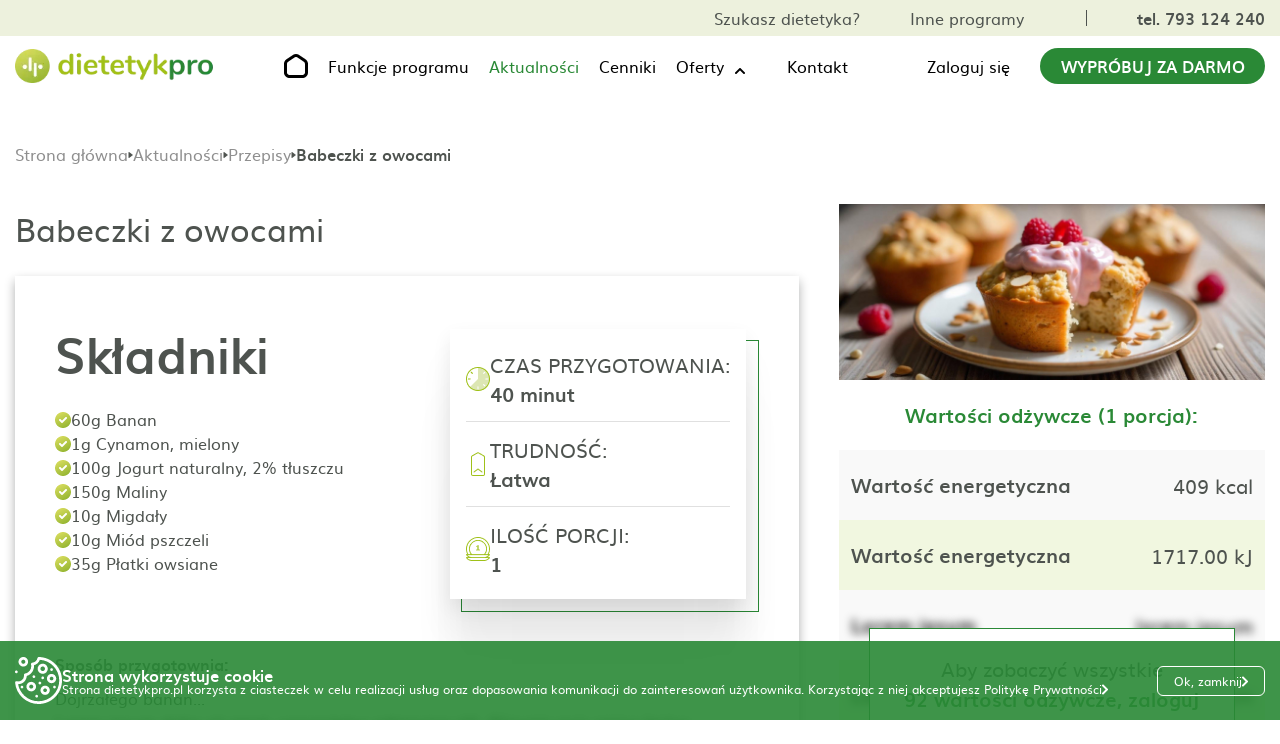

--- FILE ---
content_type: text/html; charset=UTF-8
request_url: https://dietetykpro.pl/przepis/4759/babeczki-z-owocami
body_size: 47364
content:
<!DOCTYPE html>
<html lang="pl">
<head>
    <meta charset="UTF-8">
    <meta http-equiv="X-UA-Compatible" content="IE=edge">
    <meta name="viewport" content="width=device-width, initial-scale=1.0">
    <meta name="description" content="DietetykPRO">

    <meta property="og:image" content="https://dietetykpro.pl/img_2023/og-img-www.jpeg?v=10">
    <meta property="og:type" content="website">
    <meta property="og:title" content="Program do układania diety | Dla dietetyków | Tworzenie jadłospisów">
    <meta property="og:description" content="DietetykPRO">

    <title>Program do układania diety | Dla dietetyków | Tworzenie jadłospisów</title>

    <link rel="icon" type="image/icon" href="/favicon.ico">


    <script src="/a/js/jquery.min.js"></script>
    
    <link rel="stylesheet" href="/css/style.css">
    <link rel="stylesheet" href="/css/page-single-recipe.css">
    <link rel="stylesheet" href="/css/page-news.css">

        <meta name="keywords" content=" program dla dietetyków, program do generowania diety, program do układania diety, dietetyk, dietetycy ">
    <meta name="description" content=" Uniwersalny program dla dietetyków do układania diety i tworzenia jadłospisów - DietetykPro">
        <style>
		    /*@import url(https://fonts.googleapis.com/css2?family=Abhaya+Libre:wght@400;700&display=swap);*/

            /*@font-face {*/
            /*    font-family: 'Abhaya Libre';*/
            /*    font-style: normal;*/
            /*    font-weight: 400;*/
            /*    font-display: swap;*/
            /*    src: url('/fonts/abhaya-libre-400.woff2') format('woff2');*/
            /*    unicode-range: U+0100-02AF, U+0304, U+0308, U+0329, U+1E00-1E9F, U+1EF2-1EFF, U+2020, U+20A0-20AB, U+20AD-20CF, U+2113, U+2C60-2C7F, U+A720-A7FF;*/
            /*}*/

            /* sinhala */
            @font-face {
                font-family: 'Abhaya Libre';
                font-style: normal;
                font-weight: 700;
                font-display: swap;
                src: url('/fonts/abhaya-libre-700.woff2') format('woff2');
                unicode-range: U+0964-0965, U+0D81-0DF4, U+200C-200D, U+25CC, U+111E1-111F4;
            }
            /* latin-ext */
            @font-face {
                font-family: 'Abhaya Libre';
                font-style: normal;
                font-weight: 700;
                font-display: swap;
                src: url('/fonts/abhaya-libre-700-latin-ext.woff2') format('woff2');
                unicode-range: U+0100-02AF, U+0304, U+0308, U+0329, U+1E00-1E9F, U+1EF2-1EFF, U+2020, U+20A0-20AB, U+20AD-20CF, U+2113, U+2C60-2C7F, U+A720-A7FF;
            }
            /* latin */
            @font-face {
                font-family: 'Abhaya Libre';
                font-style: normal;
                font-weight: 700;
                font-display: swap;
                src: url('/fonts/abhaya-libre-700-latin.woff2') format('woff2');
                unicode-range: U+0000-00FF, U+0131, U+0152-0153, U+02BB-02BC, U+02C6, U+02DA, U+02DC, U+0304, U+0308, U+0329, U+2000-206F, U+2074, U+20AC, U+2122, U+2191, U+2193, U+2212, U+2215, U+FEFF, U+FFFD;
            }

		    * { scroll-behavior: smooth; box-sizing: border-box; font-family: 'muli', sans-serif; outline: none; -webkit-tap-highlight-color: transparent; }
		    body, html { margin: 0; }
		    .main-container h1, .main-container h2, .main-container h3, .main-container h4, .main-container h5, .main-container h6, .main-container li, .main-container p, .main-container ul { margin: 0; padding: 0; line-height: 1.2; }
		    .main-container a { color: #000; text-decoration: none; }
		    .main-container button { cursor: pointer; }
		    .main-container img { max-width: 100%; }

		    .main-container .f-14 { font-size: 14px; }
		    .main-container .f-16 { font-size: 16px; }
		    .main-container .f-18 { font-size: 18px; }
		    .main-container .f-20 { font-size: 20px; }
		    .main-container .f-22 { font-size: 22px; }
		    .main-container .f-24 { font-size: 24px; }
		    .main-container .f-26 { font-size: 26px; }
		    .main-container .f-28 { font-size: 28px; }
		    .main-container .f-30 { font-size: 30px; }

		    .main-container .bold { font-weight: 700; }
		    .main-container .uppercase { text-transform: uppercase; }
		    .main-container .center { text-align: center; }
		    .main-container .gray { color: #4E534F; }
		    .main-container .green { color: #2A8936; }
		    .main-container .arrow-link { display: flex; align-items: baseline; }
		    .main-container .arrow-link:hover { color: #2A8936; }
		    .main-container .arrow-link:hover path { fill: #2A8936; }
		    .main-container .arrow-link svg { margin-left: 10px; }

		    .main-container { overflow: hidden; position: relative; display: block; width: 100%; margin-right: auto; margin-left: auto; font-family: 'muli', sans-serif; }
		    .page-container { display: block; width: 100%; max-width: 1630px; margin-right: auto; margin-left: auto; padding-right: 15px; padding-left: 15px; }

		    .main-container .line { width: 100%; height: 1px; background-image: url('/img_2023/line.png'); background-size: contain; background-repeat: no-repeat; background-position: center; }
		    .main-container .cta-btn { display: flex; align-items: center; justify-content: center; min-width: 265px; padding: 20px 40px; background-color: #2A8936; color: #FFF; border-radius: 50px; }
		    .main-container .cta-btn:hover { background-color: #166220; }
		    .main-container .cta-btn-white { display: flex; align-items: center; justify-content: center; min-width: 265px; padding: 20px 40px; background-color: #FFF; color: #2A8936; border: 1px solid #2A8936; border-radius: 50px; }
		    .main-container .cta-btn-white:hover { background-color: #2A8936; color: #FFF; }
		    .main-container .box-main-title { color: #4E534F; font-size: 78px; font-weight: 700; font-family: 'Abhaya Libre', serif; }

		    .main-container .line { width: 100%; height: 1px; background-image: url('/img_2023/line.png'); background-size: contain; background-repeat: no-repeat; background-position: center; }
		    .main-container .cta_btn { display: flex; align-items: center; justify-content: center; min-width: 265px; padding: 20px 40px; background-color: #2A8936; color: #FFF; border-radius: 50px; }
		    .main-container .cta_btn:hover { background-color: #166220; }
		    .main-container .cta_btn_white { display: flex; align-items: center; justify-content: center; min-width: 265px; padding: 20px 40px; background-color: #FFF; color: #2A8936; border: 1px solid #2A8936; border-radius: 50px; }
		    .main-container .cta_btn_white:hover { background-color: #2A8936; color: #FFF; }
		    .main-container .box_main_title { color: #4E534F; font-size: 78px; font-weight: 700; font-family: 'Abhaya Libre', serif; }

		    .breadcrumbs-box { display: flex; align-items: center; gap: 6px; margin-top: 24px; margin-bottom: 40px; }
		    .breadcrumbs-box .icon { transform: translateY(1px); display: block; }
		    .breadcrumbs-box .single-text { overflow: hidden; padding-top: 2px; display: block; align-items: center; max-width: 1200px; height: 20px; color: #4E534F; font-weight: 700; text-overflow: ellipsis; white-space: nowrap; line-height: 1; }
		    .breadcrumbs-box .single-link { display: flex; align-items: center; height: 20px; padding-bottom: 1px; color: #8F8F8F; font-weight: 400; line-height: 1; transition: color .3s; }
		    .breadcrumbs-box .single-link:hover { color: #2A8936; }

		    .after-send-box {display: flex; flex-direction: column; justify-content: center; align-items: center; gap: 32px; text-align: center;}
		    .after-send-box.higher {min-height: 600px;}
		    .after-send-box .icon {display: block; margin-bottom: 8px;}
		    .after-send-box .after-send-text-top {font-size: 32px; color: #4E534F; font-weight: 700;}
		    .after-send-box .after-send-text-bottom {color: #4E534F; font-size: 26px;}

		    .after-submit {margin-top: 16px;}
		    .after-submit .after-send-box {display: flex; flex-direction: row; gap: 40px; text-align: left;}
		    .after-submit .after-send-box .icon {margin-bottom: 0;}
		    .after-submit .after-send-box .text-box {display: flex; flex-direction: column; gap: 32px;}

		    #contact .page_container .single_box.calendar_box.invalid .error_message {border: 1px solid #FF0000; font-size: 18px!important; padding: 6px;}

		    .grecaptcha-badge {z-index: 9999999;}
		    .space-left {padding-left: 15px;}



		    @media all and (max-width: 1630px) {
				    .page-title {font-size: 55px!important;}
				    h2 {font-size: 50px!important;}
		    }


		    @media all and (max-width: 1400px) {
				    .main-container .cta-btn {min-width: 225px;}
		    }

		    @media all and (max-width: 1240px) {
				    #dp-functions-page#dp-functions-page { padding-top: 0; }
				    #dp-function-single-page#dp-function-single-page { padding-top: 0; }
				    #dp-offer-single-page#dp-offer-single-page { padding-top: 0; }
				    #dp-offers-page#dp-offers-page { padding-top: 0; }
				    #dp-other-programs-page#dp-other-programs-page { padding-top: 0; }
				    #dp-news-page#dp-news-page { padding-top: 0; }
				    #dp-news-single-page#dp-news-single-page { padding-top: 0; }
				    #dp-contact-page#dp-contact-page { padding-top: 0; }
				    #dp-price-list-page#dp-price-list-page { padding-top: 0; }
				    .home-page-zz.home-page-zz .banner-top {margin-top: 0;}
				    .home-page-gab.home-page-gab .banner-top {margin-top: 0;}
				    .home-page-edu.home-page-edu .banner-top {margin-top: 0;}
				    .home-page-doct.home-page-doct .banner-top {margin-top: 0;}
		    }

		    @media all and (max-width: 1200px) {
				    .main-container .f-18 { font-size: 16px; }
				    .main-container .f-20 { font-size: 18px; }
				    .breadcrumbs-box .single-text { max-width: 600px; }
		    }

		    @media all and (max-width: 992px) {
				    .main-container .f-22 { font-size: 18px; }
				    .main-container .f-24 { font-size: 20px; }
				    .main-container .f-26 { font-size: 24px; }
				    .main-container .f-28 { font-size: 26px; }
				    .main-container .f-30 { font-size: 28px; }
				    .breadcrumbs-box { margin-top: 16px; margin-bottom: 20px; }
				    .breadcrumbs-box .single-text { max-width: 400px; }
		    }

		    @media all and (max-width: 850px) {
				    h2 {font-size: 38px!important;}
		    }

		    @media all and (max-width: 768px) {
				    .main-container .f-20 { font-size: 16px; }
				    .main-container .f-24 { font-size: 18px; }
				    .main-container .f-26 { font-size: 22px; }
				    .main-container .f-28 { font-size: 24px; }
				    .main-container .f-30 { font-size: 26px; }
				    .breadcrumbs-box .single-text { max-width: 275px; }
		    }

		    @media all and (max-width: 576px) {
				    .breadcrumbs-box { margin-top: 16px; margin-bottom: 16px; }
				    .breadcrumbs-box .single-text { max-width: 120px; }
				    .breadcrumbs-box .single-text:nth-child(5) { max-width: 70px; }
		    }
            #dp-menu { position: fixed; top: 0; left: 50%; z-index: 100; transform: translateX(-50%); width: 100%; }
            #dp-menu.desktop-scroll { box-shadow: 0 5px 5px -2px rgb(31 31 31 / 9%); }
            #dp-menu .menu-logo { display: block; width: 200px; height: auto; }
            #dp-menu .cta-btn { padding: 10px 20px; }
            #dp-menu .top-box { background-color: #edf1dd; }
            #dp-menu .top-box .flex-container { display: flex; align-items: center; padding-top: 10px; padding-bottom: 10px; justify-content: flex-end; }
            #dp-menu .top-box .flex-container .single-box { display: flex; align-items: center; margin-left: 50px; }
            #dp-menu .top-box .flex-container .single-box:first-of-type .single-link:last-of-type { margin-left: 50px; }
            #dp-menu .top-box .flex-container .single-box:last-of-type .single-link { color: #4e534f; }
            #dp-menu .top-box .flex-container .single-box:last-of-type .single-link.active_language { font-weight: 700; }
            #dp-menu .top-box .flex-container .single-box:last-of-type .single-link:last-of-type { margin-left: 12px; }
            #dp-menu .top-box .flex-container .single-box .phone_link { padding-left: 50px; border-left: 1px solid #4e534f; }
            #dp-menu .top-box .flex-container .single-box .phone_link:hover { color: #166220; }
            #dp-menu .bottom-box { background-color: #fff; padding-top: 0; padding-bottom: 0; }
            #dp-menu .bottom-box .flex-container { position: relative; display: flex; align-items: center; justify-content: space-between; }
            #dp-menu .bottom-box .flex-container .single-box { display: flex; align-items: center; }
            #dp-menu .bottom-box .flex-container .single-box:nth-child(2) .single-link { position: relative; margin-right: 50px; }

            @media all and (min-width:910px) {
		            #dp-menu .bottom-box .flex-container .single-box:nth-child(2) .single-link {padding: 18px 0; }
            }

            #dp-menu .bottom-box .flex-container .single-box:nth-child(2) .single-link .mobile-log-in {display: none;}
            #dp-menu .bottom-box .flex-container .single-box:nth-child(2) .single-link:last-of-type { margin-right: 0; }
            #dp-menu .bottom-box .flex-container .single-box:nth-child(2) .single-link:last-of-type:hover svg { transform: none; }
            #dp-menu .bottom-box .flex-container .single-box:nth-child(2) .single-link.home-page-link { margin-right: 50px!important; margin-left: 10px; }
            #dp-menu .bottom-box .flex-container .single-box:nth-child(3) .single-link { margin-right: 30px; }
            #dp-menu .bottom-box .flex-container .single-box .single-link svg { display: block; }
            #dp-menu .bottom-box .flex-container .single-box .single-link:hover { color: #2a8936; }
            #dp-menu .bottom-box .flex-container .single-box .single-link:hover svg { transform: translateY(calc(-50% + 1px)); rotate: 0deg; cursor: pointer; }
            #dp-menu .bottom-box .flex-container .single-box .single-link:hover path { fill: #2A8936; }
            #dp-menu .bottom-box .flex-container .single-box .single-link:hover .link-text { color: #2a8936; }
            #dp-menu .bottom-box .flex-container .single-box .single-link.active { color: #2a8936; }
            #dp-menu .bottom-box .flex-container .single-box .single-link.active > .link-text { color: #2a8936; }
            #dp-menu .bottom-box .flex-container .single-box .single-link.active > .wrapper-link > .link-text { color: #2a8936; }
            #dp-menu .bottom-box .flex-container .single-box .single-link.active:hover > .link-text { color: #166220; }
            #dp-menu .bottom-box .flex-container .single-box .single-link.active:hover > .wrapper-link > .link-text { color: #166220; }
            #dp-menu .bottom-box .flex-container .single-box .single-link.active path { fill: #2A8936; }
            #dp-menu .bottom-box .flex-container .single-box .single-link.active:hover path { fill: #166220; }
            #dp-menu .bottom-box .flex-container .single-box .single-link.home-page-link:hover path { fill: #166220; }
            #dp-menu .mobile-menu-toggle { display: none!important; }
            #dp-menu .top-box-mobile-link { display: none; }
            #dp-menu .line { display: none; }
            #dp-menu .drop-down { padding-right: 48px!important; margin-right: 0!important; }
            #dp-menu .bottom-box .flex-container .single-box:nth-child(2) .single-link.drop-down {cursor: pointer;}
            #dp-menu .drop-down .drop-down-box { width: 100%; margin-top: 16px; }
            #dp-menu .drop-down .drop-down-box.drop-down-box .single-link.single-link {padding: 10px;}
            #dp-menu .drop-down .drop-down-box .single-link { width: 100%; background-color: #edf1dd; }
            #dp-menu .drop-down .drop-down-box .single-link:last-child { padding-bottom: 16px; }
            #dp-menu .bottom-box .flex-container .single-box .link-text:hover { color: #2a8936; }
            #dp-menu .bottom-box .flex-container .single-box .home-page-link svg { display: block; }
            #dp-menu .drop-down .wrapper-link { position: relative; cursor: pointer; }
            #dp-menu .drop-down svg { content: url("data:image/svg+xml,%3Csvg xmlns='http://www.w3.org/2000/svg' width='12' height='8' viewBox='0 0 12 8' fill='none'%3E%3Cpath fill-rule='evenodd' clip-rule='evenodd' d='M1.28742 6.70075C1.47494 6.88823 1.72925 6.99354 1.99442 6.99354C2.25958 6.99354 2.51389 6.88823 2.70142 6.70075L5.99442 3.40775L9.28742 6.70075C9.37966 6.79626 9.49001 6.87245 9.61201 6.92486C9.73401 6.97726 9.86524 7.00485 9.99801 7.006C10.1308 7.00716 10.2625 6.98186 10.3854 6.93158C10.5083 6.8813 10.6199 6.80704 10.7138 6.71315C10.8077 6.61926 10.882 6.5076 10.9322 6.38471C10.9825 6.26181 11.0078 6.13013 11.0067 5.99735C11.0055 5.86457 10.9779 5.73335 10.9255 5.61135C10.8731 5.48935 10.7969 5.379 10.7014 5.28675L6.70142 1.28675C6.51389 1.09928 6.25958 0.993968 5.99442 0.993968C5.72925 0.993968 5.47494 1.09928 5.28742 1.28675L1.28742 5.28675C1.09994 5.47428 0.994629 5.72859 0.994629 5.99375C0.994629 6.25892 1.09994 6.51323 1.28742 6.70075Z' fill='black'/%3E%3C/svg%3E"); position: absolute; top: 50%; right: -22px; z-index: 3; transform: translateY(calc(50% - 3px)); rotate: 180deg; transition: rotate .3s; }
            #dp-menu .drop-down:hover svg { transform: translateY(calc(-50% + 1px)); rotate: 0deg; }
            #dp-menu .drop-down .wrapper-link .link-text { position: relative; z-index: 2; transition: color .3s; }
            #dp-menu .drop-down .wrapper-link:hover .link-text { color: #2a8936; }
            #dp-menu .top-box .flex-container .single-box:hover .single-link {color:#166220;}

            .user-login-wrapper {position: relative;}
            .mobile-account {position: absolute; top: calc(100% + 10px); right: 0; display: none; width: max-content; box-shadow: 0 1px 5px 0 rgba(11, 11, 12, 0.15);}
            .mobile-account .list-item .item-link {display: flex; align-items: center; gap: 16px; padding: 16px; background-color: #FFF;}
            .mobile-account .list-item:last-child .item-link {background-color: #F97D00;}
            .mobile-account .list-item:last-child .item-link .link-text {color: #FFF;}
            .mobile-account .list-item:last-child .item-link:hover .link-text {text-decoration: underline;}
            .mobile-account .list-item:not(:last-child) .item-link {border-bottom: 1px solid #DFDFDF;}
            .mobile-account .list-item .item-link .link-text {line-height: 1.2; transition: color .3s;}
            .mobile-account .list-item .item-link:hover {color: #2A8936;}
            .mobile-account .list-item:not(:first-child):not(:last-child) .item-link svg path {transition: fill .3s;}
            .mobile-account .list-item:not(:first-child):not(:last-child) .item-link:hover svg path {fill: #2A8936;}
            .mobile-account .list-item .item-link .days-left {font-size: 14px;}
            .desktop-link .user-name-box + .mobile-account {display: none;}
            .desktop-link .user-name-box.active + .mobile-account {z-index: 999; display: grid; grid-template-columns: 1fr;}
            .desktop-link .user-name-box.active + .mobile-account li {list-style: none;}
            .mobile-log-in .user-name-box + .mobile-account {display: none;}
            .mobile-log-in .user-name-box.active + .mobile-account {z-index: 999; display: grid; grid-template-columns: 1fr;}
            .mobile-log-in .user-name-box.active + .mobile-account li {list-style: none;}
            .mobile-account.show {z-index: 999; display: grid; grid-template-columns: 1fr;}
            .mobile-account.show li {list-style: none;}
            .user-name-box {display: flex; align-items: center; gap: 8px;}
            .user-name-box .icon {transform: translateY(2px); display: block; min-width: 16px; transition: rotate .3s;}
            .user-name-box.active .icon {transform: translateY(-1px); rotate: 180deg; min-width: 16px;}
            .user-name-box .icon path {transition: fill .3s;}
            .user-name-box:hover .icon path {fill: #2A8936;}
            .user-name-box.active .icon path {fill: #2A8936;}
            .user-name-box .user-name {transition: color .3s;}
            .user-name-box:hover .user-name {color: #2A8936;}
            .user-name-box.active .user-name {color: #2A8936;}
            .user-name-box .user-name-icon {display: block; margin-left: 16px;}
            #dp-menu .bottom-box .mobile-menu-container .single-link.mobile-log-in {display: none;}
            .mobile-account .list-item:first-child .item-link svg path {fill: #9FC119!important;}
            .mobile-account .list-item:first-child .item-link:hover svg path {fill: #9FC119!important;}

            @media all and (max-width: 1400px) {
                    #dp-menu .bottom-box .flex-container .single-box:nth-child(2) .single-link { margin-right: 20px; }
                    #dp-menu .bottom-box .flex-container .single-box:nth-child(2) .single-link.home-page-link {margin-right: 20px!important;}
            }

            @media all and (max-width: 1240px) {
                    #dp-menu { position: static; transform: unset; }
                    #dp-menu .cta-btn { display: none; }
                    #dp-menu .bottom-box .flex-container .single-box:nth-child(3) .single-link { margin-right: 0; }
                    #dp-menu .top-box .flex-container { justify-content: space-between; }
                    #dp-menu .top-box .flex-container .single-box:nth-child(1) { display: none; }
                    #dp-menu .top-box .flex-container .single-box .phone_link { padding-left: 0; border-left: 0; }
                    #dp-menu .top-box .flex-container .single-box { margin-left: 0; }
                    #dp-menu .bottom-box .flex-container .single-box .home-page-link { display: none; }
                    #dp-menu .bottom-box .fixed-bottom-box { position: fixed; top: 0; left: 0; width: 100%; background-color: #fff; z-index: 100; box-shadow: 0 5px 5px -2px rgb(31 31 31 / 9%); }
                    #dp-menu .menu-logo {max-width: 120px;}
                    .user-name-box .user-icon {max-width: 24px;}
            }

            @media all and (min-width:910px) {
                    #dp-menu .drop-down .drop-down-box { position: absolute; top: calc(100% - 16px); left: 0; z-index: 1000; display: none; flex-direction: column; min-width: 250px; width: max-content; background-color: #fff; box-shadow: 0 1px 5px 0 rgba(11, 11, 12, 0.15); }
                    #dp-menu .drop-down .drop-down-box:hover { display: flex; }
                    #dp-menu .drop-down:hover .drop-down-box { display: flex; }
                    #dp-menu .drop-down .drop-down-box .single-link { display: flex; align-items: center; min-height: 40px; margin-right: 0!important; padding: 10px; background-color: #fff; border-bottom: 1px solid #dfdfdf; }
            }

            @media(max-width: 910px) {
                    #dp-menu .mobile-menu-toggle { display: flex!important; align-items: center; }
                    #dp-menu .mobile-menu-toggle #hamburger { background-color: transparent; border: none; cursor: pointer; display: flex; padding: 0; margin-left: 10px; }
                    #dp-menu .mobile-menu-toggle #hamburger .line { fill: none; stroke: #000000; stroke-width: 6; transition: stroke-dasharray 600ms cubic-bezier(0.4, 0, 0.2, 1),stroke-dashoffset 600ms cubic-bezier(0.4, 0, 0.2, 1); }
                    #dp-menu .mobile-menu-toggle #hamburger .line1 { stroke-dasharray: 60 207; stroke-width: 6; }
                    #dp-menu .mobile-menu-toggle #hamburger .line2 { stroke-dasharray: 60 60; stroke-width: 6; }
                    #dp-menu .mobile-menu-toggle #hamburger .line3 { stroke-dasharray: 60 207; stroke-width: 6; }
                    #dp-menu .mobile-menu-toggle #hamburger path { stroke: #2A8936!important; }
                    #dp-menu .mobile-menu-toggle #hamburger.open .line1 { stroke-dasharray: 90 207; stroke-dashoffset: -134; stroke-width: 6; }
                    #dp-menu .mobile-menu-toggle #hamburger.open .line2 { stroke-dasharray: 1 60; stroke-dashoffset: -30; stroke-width: 6; }
                    #dp-menu .mobile-menu-toggle #hamburger.open .line3 { stroke-dasharray: 90 207; stroke-dashoffset: -134; stroke-width: 6; }
                    #dp-menu .bottom-box .mobile-bottom-box .mobile-menu-container { position: absolute; top: 50px; left: -15px; z-index: 1000; width: calc(100% + 15px); background-color: #fff; flex-flow: column; }
                    #dp-menu.active-mobile-menu .bottom-box .mobile-bottom-box .mobile-menu-container { display: flex!important; box-shadow: 0 5px 10px -2px rgb(31 31 31 / 30%); }
                    #dp-menu .bottom-box .mobile-menu-container .single-link { display: flex; align-items: center; justify-content: center; width: 100%; margin: 0!important; padding-top: 18px; padding-bottom: 18px; }
                    #dp-menu .top-box-mobile-link { display: flex; flex-flow: column; align-items: center; margin-top: 10px; padding-top: 10px; padding-bottom: 10px; background-color: #9fc119; width: 100%; }
                    #dp-menu .top-box-mobile-link .single-link a {color: #fff;}
                    #dp-menu .bottom-box .mobile-bottom-box.fixed-bottom-box .mobile-menu-container { top: 50px; }
                    #dp-menu .bottom-box .flex-container .single-box:nth-child(2) .single-link:nth-child(3) { margin-top: 10px; }
                    #dp-menu .bottom-box .flex-container .single-box.mobile-menu-container { display: none; }
                    #dp-menu .bottom-box .flex-container .single-box.hidden-mobile { display: none; }
                    #dp-menu .bottom-box .flex-container .single-box.mobile-menu-container .line:first-child { display: none; }
                    #dp-menu .bottom-box .flex-container .single-box.mobile-menu-container .line:last-child { display: none; }
                    #dp-menu .line { display: block; height: 2px; }
                    #dp-menu .drop-down { display: flex; flex-direction: column; padding-bottom: 0!important; }
                    #dp-menu .drop-down + .line {display: none;}
                    #dp-menu .drop-down .drop-down-box .single-link { padding-top: 18px; padding-bottom: 0; }
                    #dp-menu .drop-down .wrapper-link svg { display: none; }
                    #dp-menu .bottom-box .flex-container .single-box .single-link svg {display: none;}
                    #dp-menu .bottom-box .flex-container .single-box:nth-child(2) .single-link .mobile-log-in {display: block;}
                    .user-login-wrapper.desktop-link {display: none;}
                    #dp-menu .bottom-box .flex-container .single-box .single-link.mobile-log-in .user-icon {transform: translate(0, 0)!important; display: block;}
                    #dp-menu .bottom-box .flex-container .single-box .single-link.mobile-log-in .icon {display: block;}
                    .user-name-box .icon {transform: translateY(2px)!important; rotate: 0deg!important;}
                    .user-name-box.active .icon {transform: translateY(-1px)!important; rotate: 180deg!important;}
                    #dp-menu .bottom-box .mobile-menu-container .single-link.mobile-log-in {display: flex;}
                    .mobile-account {left: 0; right: unset;}
                    .mobile-account .list-item .item-link .link-text {color: #000!important;}
                    .mobile-account .list-item .item-link .link-text:hover {color: #2a8936!important;}
                    .mobile-account .list-item:last-child .item-link .link-text {color: #FFF!important;}
                    .mobile-account .list-item .item-link svg {transform: translateY(0)!important; display: block!important;}
                    .mobile-account .list-item .item-link svg path {fill: #4E534F!important;}
                    .mobile-account .list-item:first-child .item-link svg path {fill: url(#paint0_linear_1822_4737)!important;}
                    .mobile-account .list-item:first-child .item-link:hover svg path {fill: url(#paint0_linear_1822_4737)!important;}
                    .mobile-account .list-item .item-link:hover svg path {fill: #2a8936!important;}
                    .mobile-account .list-item:last-child .item-link svg path {fill: #FFF!important;}
                    .mobile-account .list-item:last-child .item-link:hover svg path {fill: #FFF!important;}
		            #dp-menu .drop-down {padding-right: 0!important;}
            }

            @media all and (max-width: 525px) {
                    .mobile-account {left: -60px;}
            }

            @media(max-width: 450px) {
                    #dp-menu .menu-logo { width: 160px; margin-top: 6px; }
                    .mobile-account {left: -90px;}
            }
            .footer-container { margin-top: 125px; }
            #footer { padding-top: 100px; padding-bottom: 70px; position: relative; }
            #footer.webp-footer { }
            #footer .flex-container { display: flex; justify-content: space-between; }
            #footer .flex-container .single-box:nth-child(1) { width: 30%; }
            #footer .flex-container .single-box:nth-child(2) { width: 30%; }
            #footer .flex-container .single-box:nth-child(3) { width: 20%; }
            #footer .flex-container .single-box:nth-child(4) { width: 20%; }
            #footer .flex-container .single-box:nth-child(2) .bmargin, #footer .flex-container .single-box:nth-child(3) .bmargin, #footer .flex-container .single-box:nth-child(4) .bmargin { margin-bottom: 20px; }
            #footer .flex-container .single-box p.bmargin { height: 30px; }
            #footer .flex-container .footer-contact-link { position: relative; padding-left: 50px; display: block; }
            #footer .flex-container .footer-contact-link:first-of-type { margin-top: 20px; margin-bottom: 20px; }
            #footer .flex-container .footer-contact-link .icon { position: absolute; left: 0; top: 50%; transform: translateY(-50%); }
            #footer .flex-container .footer-contact-link .green { transition: color .3s; }
            #footer .flex-container .footer-contact-link:hover .green { color: #166220; }
            #footer .flex-container .app-links { display: flex; align-items: center; margin-top: 20px; }
            #footer .flex-container .app-links a { position: relative; }
            #footer .flex-container .app-links a::before { content: ''; position: absolute; left: 0; top: 0; z-index: 8; display: none; width: 100%; max-width: 160px; height: 100%; max-height: 48px; background-color: rgba(255, 255, 255, 0.4); border-radius: 8px; }
            #footer .flex-container .app-links a:hover::before { display: block; }
            #footer .flex-container .app-links .section-image { position: relative; width: 95%; height: auto; display: inline-block; }
            #footer .flex-container .app-links:first-of-type .section-image { margin-right: 20px; }
            #footer .flex-container .app-links .section-image { width: 160px; }
            #footer .flex-container .footer-link { margin-bottom: 20px; display: block; }
            #footer .flex-container .footer-link:hover { color: #2a8936; }
            #footer .flex-container .footer-logotypes { display: flex; align-items: center; }
            #footer .flex-container .footer-logotypes img { width: auto; height: auto; }
            #footer .flex-container .footer-logotypes img:first-of-type { margin-right: 20px; }
            #social-media { padding-top: 75px; padding-bottom: 65px; }
            #social-media .links-container { width: 240px; display: flex; align-items: center; justify-content: space-between; margin-left: auto; margin-right: auto; margin-bottom: 40px; }
            #social-media .links-container .social-media-link:hover path { fill: #2A8936; }
            #social-media .links-container .social-media-link:hover circle { stroke: #2A8936; }
            #author { padding-top: 15px; padding-bottom: 15px; background-color: grey; }
            #author .flex-container { display: flex; align-items: baseline; justify-content: center; color: #fff; }
            #author .flex-container a { margin-left: 10px; }
            #author .flex-container a:hover svg { opacity: 0.5; }
            #footer { padding-top: 100px; padding-bottom: 70px; }
            #footer.webp_footer { }
            #footer .flex_container { display: flex; justify-content: space-between; }
            #footer .flex_container .single_box:nth-child(1) { width: 30%; }
            #footer .flex_container .single_box:nth-child(2) { width: 30%; }
            #footer .flex_container .single_box:nth-child(3) { width: 20%; }
            #footer .flex_container .single_box:nth-child(4) { width: 20%; }
            #footer .flex_container .single_box:nth-child(2) .bmargin, #footer .flex_container .single_box:nth-child(3) .bmargin, #footer .flex_container .single_box:nth-child(4) .bmargin { margin-bottom: 20px; }
            #footer .flex_container .single_box p.bmargin { height: 30px; }
            #footer .flex_container .footer_contact_link { position: relative; padding-left: 50px; display: block; }
            #footer .flex_container .footer_contact_link:first-of-type { margin-top: 20px; margin-bottom: 20px; }
            #footer .flex_container .footer_contact_link .icon { position: absolute; left: 0; top: 50%; transform: translateY(-50%); }
            #footer .flex_container .footer_contact_link .green { transition: color .3s; }
            #footer .flex_container .footer_contact_link:hover .green { color: #166220; }
            #footer .flex_container .app_links { display: flex; align-items: center; margin-top: 20px; }
            #footer .flex_container .app_links a { position: relative; }
            #footer .flex_container .app_links a::before { content: ''; position: absolute; left: 0; top: 0; z-index: 8; display: none; width: 100%; max-width: 160px; height: 100%; max-height: 48px; background-color: rgba(255, 255, 255, 0.4); border-radius: 8px; }
            #footer .flex_container .app_links a:hover::before { display: block; }
            #footer .flex_container .app_links .section_image { position: relative; width: 95%; height: auto; display: inline-block; }
            #footer .flex_container .app_links:first-of-type .section_image { margin-right: 20px; }
            #footer .flex_container .app_links .section_image { width: 160px; }
            #footer .flex_container .footer_link { margin-bottom: 20px; display: block; }
            #footer .flex_container .footer_link:hover { color: #2a8936; }
            #footer .flex_container .footer_logotypes { display: flex; align-items: center; }
            #footer .flex_container .footer_logotypes img { width: auto; height: auto; }
            #footer .flex_container .footer_logotypes img:first-of-type { margin-right: 20px; }

            @media(max-width: 1270px) {
                    #footer .f_20 { font-size: 16px; }
                    #footer .flex-container .app-links .section-image { width: 125px; }
                    #footer .flex-container .single-box:nth-child(1) { width: 25%; }
                    #social-media { padding-top: 50px; padding-bottom: 50px; }
                    #footer .f_20 { font-size: 16px; }
                    #footer .flex_container .app_links .section_image { width: 125px; }
                    #footer .flex_container .single_box:nth-child(1) { width: 25%; }
            }

            @media(max-width: 991px) {
                    #footer { padding-top: 50px; padding-bottom: 50px; }
                    #footer .flex-container { flex-flow: wrap; }
                    #footer .flex-container .single-box { width: 50%!important; }
                    #social-media { padding-top: 40px; padding-bottom: 40px; }
                    #social-media .links-container { margin-bottom: 30px; }
                    .mobile-hidden-content { display: none; }
                    #footer { padding-top: 50px; padding-bottom: 50px; }
                    #footer .flex_container { flex-flow: wrap; }
                    #footer .flex_container .single_box { width: 50%!important; }
            }

            @media(max-width: 620px) {
                    #footer .flex-container .single-box { width: 100%!important; }
                    #footer .flex-container .single-box p.bmargin { display: none; }
                    #footer .flex-container .single-box:nth-child(2) { margin-top: 40px; margin-bottom: 40px; }
                    #footer .flex_container .single_box { width: 100%!important; }
                    #footer .flex_container .single_box p.bmargin { display: none; }
                    #footer .flex_container .single_box:nth-child(2) { margin-top: 40px; margin-bottom: 40px; }
            }
            .cookies-info-bar {position: fixed; bottom: 0; left: 0; right: 0; z-index: 99999999999; display: none; align-items: center; padding: 16px 0; background-color: rgba(42, 137, 54, 0.9);}
            .cookies-info-bar.show {display: flex;}
            .cookies-info-bar .inner-box {display: flex; align-items: center; justify-content: space-between; gap: 16px;}

            .cookies-info-bar .inner-box .left-box {display: flex; align-items: center; gap: 20px;}
            .cookies-info-bar .inner-box .left-box .icon {display: block; min-width: 46px; height: auto;}
            .cookies-info-bar .inner-box .left-box .text-box {display: flex; flex-direction: column; color: #FFF; font-weight: 400;}
            .cookies-info-bar .inner-box .left-box .text-box .single-text {margin-top: 0; margin-bottom: 0;}
            .cookies-info-bar .inner-box .left-box .text-box .single-text.text-top {font-size: 16px; font-weight: 700;}
            .cookies-info-bar .inner-box .left-box .text-box .single-text.text-bottom {font-size: 12px;}
            .cookies-info-bar .inner-box .left-box .text-box .single-text .link {display: inline-flex; align-items: center; gap: 6px; color: #FFF; font-weight: 400; text-decoration: none;}
            .cookies-info-bar .inner-box .left-box .text-box .single-text .link .link-icon {transform: translateY(1px);}
            .cookies-info-bar .inner-box .left-box .text-box .single-text .link:hover .link-text {text-decoration: underline;}

            .cookies-info-bar .inner-box .right-box {display: flex; align-items: center; justify-content: center;}
            .cookies-info-bar .inner-box .right-box .link {display: flex; align-items: center; justify-content: center; gap: 6px; width: max-content; padding: 8px 16px; text-decoration: none; border: 1px solid #FFF; border-radius: 6px; transition: background-color .3s, border-color .3s;}
            .cookies-info-bar .inner-box .right-box .link .link-text {color: #FFF; font-size: 12px; transition: color .3s;}
            .cookies-info-bar .inner-box .right-box .link .link-icon {transform: translateY(1px);}
            .cookies-info-bar .inner-box .right-box .link:hover {background-color: #FFF; border-color: #FFF;}
            .cookies-info-bar .inner-box .right-box .link:hover .link-text {color: #2A8936;}
            .cookies-info-bar .inner-box .right-box .link .link-icon path {transition: fill .3s;}
            .cookies-info-bar .inner-box .right-box .link:hover .link-icon path {fill: #2A8936;}

            @media all and (max-width: 768px) {
                    .cookies-info-bar .inner-box .left-box .icon {display: none;}
                    .cookies-info-bar .inner-box .left-box .text-box {gap: 8px;}
            }

            @media all and (max-width: 576px) {
                    .cookies-info-bar .inner-box {flex-direction: column; align-items: flex-start;}
            }
            .main_container h1, .main_container h2, .main_container h3, .main_container h4, .main_container h5, .main_container h6, .main_container li, .main_container p, .main_container ul { margin: 0; padding: 0; font-weight: normal; line-height: 1.5; }
            .main_container a { text-decoration: none; color: #000; }
            .main_container button { cursor: pointer; }
            .main_container img { max-width: 100%; }
            * { box-sizing: border-box; font-family: 'muli',sans-serif; outline: none; -webkit-tap-highlight-color: transparent; }
            body, html { margin: 0; }

            @font-face {
                    font-family: 'muli'; src: url('/fonts/muli-bold-webfont.woff2') format('woff2'),url('/fonts/muli-bold-webfont.woff') format('woff'),url('/fonts/muli-bold-webfont.ttf') format('truetype'); font-weight: 700; font-style: normal; font-display: swap; }
            @font-face {
                    font-family: 'muli'; src: url('/fonts/muli-webfont.woff2') format('woff2'),url('/fonts/muli-webfont.woff') format('woff'),url('/fonts/muli-webfont.ttf') format('truetype'); font-weight: normal; font-style: normal; font-display: swap; }
            @font-face {
                    font-family: 'muli'; src: url('/fonts/muli-semibold-webfont.woff2') format('woff2'),url('/fonts/muli-semibold-webfont.woff') format('woff'),url('/fonts/muli-semibold-webfont.ttf') format('truetype'); font-weight: 600; font-style: normal; font-display: swap; }

            .main_container .f_14 { font-size: 14px; }
            .main_container .f_16 { font-size: 16px; }
            .main_container .f_18 { font-size: 18px; }
            .main_container .f_20 { font-size: 20px; }
            .main_container .f_22 { font-size: 22px; }
            .main_container .f_24 { font-size: 24px; }
            .main_container .f_26 { font-size: 26px; }
            .main_container .f_28 { font-size: 28px; }
            .main_container .bold { font-weight: 700; }
            .main_container .uppercase { text-transform: uppercase; }
            .main_container .center { text-align: center; }
            .main_container .gray { color: #4e534f; }
            .main_container .green { color: #2a8936; }
            .main_container .arrow_link { display: flex; align-items: baseline; }
            .main_container .arrow_link:hover { color: #2a8936; }
            .main_container .arrow_link:hover path { fill: #2A8936; }
            .main_container .arrow_link svg { margin-left: 10px; }

            .main_container { overflow: hidden; display: block; width: 100%; margin-right: auto; margin-left: auto; font-family: 'muli', serif; }
            .page_container { max-width: 1630px; padding-left: 15px; padding-right: 15px; width: 100%; margin-left: auto; margin-right: auto; display: block; }

            .main_container .cta_btn { display: flex; align-items: center; justify-content: center; min-width: 265px; padding: 20px 40px; background-color: #2a8936; border-radius: 50px; color: #fff; }
            .main_container .cta_btn:hover { background-color: #166220; }
            .main_container .cta_btn_white { display: flex; justify-content: center; align-items: center; min-width: 265px; padding: 20px 40px; background-color: #fff; border-radius: 50px; color: #2a8936; border: 1px solid #2a8936; }
            .main_container .cta_btn_white:hover { background-color: #2a8936; color: #fff; }
            .main_container .box_main_title { font-weight: 700; font-size: 78px; color: #4e534f; font-family: 'Abhaya Libre',serif; }
            .main_container .line { width: 100%; height: 1px; background-image: url('/img_2023/line.png'); background-size: contain; background-position: center; background-repeat: no-repeat; }

            #dp_menu { position: fixed; top: 0; left: 50%; transform: translateX(-50%); width: 100%; z-index: 100; max-width: 1920px; }
            #dp_menu.desktop_scroll { box-shadow: 0 5px 5px -2px rgb(31 31 31 / 9%); }
            #dp_menu .menu_logo { display: block; width: 200px; height: auto; }
            #dp_menu .cta_btn { padding: 10px 20px; }
            #dp_menu .top_box { background-color: #edf1dd; }
            #dp_menu .top_box .flex_container { display: flex; align-items: center; padding-top: 10px; padding-bottom: 10px; justify-content: flex-end; }
            #dp_menu .top_box .flex_container .single_box { display: flex; align-items: center; margin-left: 50px; }
            #dp_menu .top_box .flex_container .single_box:first-of-type .single_link:last-of-type { margin-left: 50px; }
            #dp_menu .top_box .flex_container .single_box:last-of-type .single_link { color: #4e534f; }
            #dp_menu .top_box .flex_container .single_box:last-of-type .single_link.active_language { font-weight: 700; }
            #dp_menu .top_box .flex_container .single_box:last-of-type .single_link:last-of-type { margin-left: 12px; }
            #dp_menu .top_box .flex_container .single_box .single_link:hover { color: #2a8936; }
            #dp_menu .top_box .flex_container .single_box .phone_link { padding-left: 50px; border-left: 1px solid #4e534f; }
            #dp_menu .top_box .flex_container .single_box .phone_link:hover { color: #166220; }
            #dp_menu .bottom_box { background-color: #fff; padding-top: 10px; padding-bottom: 10px; }
            #dp_menu .bottom_box .flex_container { display: flex; align-items: center; justify-content: space-between; }
            #dp_menu .bottom_box .flex_container .single_box { display: flex; align-items: center; }
            #dp_menu .bottom_box .flex_container .single_box:nth-child(2) .single_link { margin-right: 50px; }
            #dp_menu .bottom_box .flex_container .single_box:nth-child(2) .single_link:last-of-type { margin-right: 0; }
            #dp_menu .bottom_box .flex_container .single_box:nth-child(3) .single_link { margin-right: 30px; }
            #dp_menu .bottom_box .flex_container .single_box .single_link svg { display: block; }
            #dp_menu .bottom_box .flex_container .single_box .single_link:hover { color: #2a8936; }
            #dp_menu .bottom_box .flex_container .single_box .single_link:hover path { fill: #2A8936; }
            #dp_menu .bottom_box .flex_container .single_box .single_link.active { color: #2a8936; }
            #dp_menu .bottom_box .flex_container .single_box .single_link.active path { fill: #2A8936; }
            #dp_menu .bottom_box .flex_container .single_box .single_link.home_page_link:hover path { fill: #166220; }

            #dp_home_page .footer-container { margin-top: 250px; }
            #dp_home_page #top { background: #ffe8b0; background-position: bottom right; background-repeat: no-repeat; background-size: 50%; padding-top: 110px; margin-top: 90px; }
								    #dp_home_page #top.load-img-js {background: url('/img_2023/home/top-bg.png'),#ffe8b0;background-repeat: no-repeat; background-position: bottom right; background-size: 50%;}
            #dp_home_page #top.webp_top.load-img-js { background-image: url('/img_2023/home/top-bg.webp'); }
            #dp_home_page #top .flex_container { display: flex; justify-content: space-between; }
            #dp_home_page #top .box-wrapper {margin-bottom: 20px;}
            #dp_home_page #top .news_label { padding: 10px; padding-right: 20px; border-radius: 30px; background-color: rgba(255, 255, 255, 0.5); max-width: 510px; width: 100%; display: flex; align-items: center; }
            #dp_home_page #top .news_label .single_box:first-of-type { width: 105px; }
            #dp_home_page #top .news_label .single_box:first-of-type .new_label { padding: 6px 12px; color: #fff; background-color: #9fc119; border-radius: 30px; width: fit-content; }
            #dp_home_page #top .news_label .single_box:last-of-type { width: calc(100% - 105px); color: #2a8936; }
            #dp_home_page #top .single_box { position: relative; z-index: 2; width: 50%; }
            #dp_home_page #top .single_box:first-of-type { padding-right: 50px; }
            #dp_home_page #top .single_box:last-of-type { display: flex; justify-content: flex-end; align-items: center; }
            #dp_home_page #top .single_box *:not(a) { color: #212121; }
            #dp_home_page #top .single_box .main_title { font-size: 78px; font-family: 'Abhaya Libre',serif; font-weight: 700; }
            #dp_home_page #top .single_box .description { margin-top: 40px; margin-bottom: 40px; }
            #dp_home_page #top .single_box .btns_container { margin-bottom: 170px; }
            #dp_home_page #top .movie_box { max-width: 685px; width: 100%; height: 385px; filter: drop-shadow(0px 145px 58px rgba(56, 56, 56, 0.01)) drop-shadow(0px 82px 49px rgba(56, 56, 56, 0.05)) drop-shadow(0px 36px 36px rgba(56, 56, 56, 0.09)) drop-shadow(0px 9px 20px rgba(56, 56, 56, 0.1)) drop-shadow(0px 0px 0px rgba(56, 56, 56, 0.1)); position: relative; }
            #dp_home_page #top .movie_box::after { content: ''; position: absolute; bottom: -80px; right: -70px; display: block; width: 685px; height: 385px; border: 2px solid #fff; }
            #dp_home_page #top .movie_box .movie_overlay { position: absolute; inset: 0; z-index: 11; cursor: pointer; }
            #dp_home_page #top .movie_box .movie_overlay:hover { background-color: rgba(255, 255, 255, 0.5); }
								    #dp_home_page #top .movie_box .movie_box_container { width: 100%; height: 100%; background-image: url('/img_2023/home/movie-bg.png?v=2'); background-position: center; background-size: cover; background-repeat: no-repeat; position: relative; z-index: 10; }
								    #dp_home_page #top .movie_box .webp_movie_box_container { background-image: url('/img_2023/home/movie-bg.webp?v=2') !important; }
            #dp_home_page #top .movie_box .movie_box_container .clip { display: none; }
            #dp_home_page #top .movie_box .movie_box_container.active_movie { background-image: none!important; }
            #dp_home_page #top .movie_box .movie_box_container.active_movie .clip { display: block; }
            #dp_home_page #top .movie_box .control_video { position: absolute; top: 50%; right: -60px; z-index: 12; transform: translateY(-50%); display: flex; align-items: center; justify-content: center; width: 120px; height: 120px; background-color: #9FC119; border-radius: 50%; }
            #dp_home_page #top .movie_box .control_video:hover { background-color: #8FAF10; cursor: pointer; }
            #dp_home_page #top .movie_box .control_video:hover + .movie_overlay { background-color: rgba(255, 255, 255, 0.5); }
            #dp_home_page #top .movie_box .movie_box_container + .control_video .play_icon { display: block; }
            #dp_home_page #top .movie_box .movie_box_container + .control_video.active .play_icon { display: none; }
            #dp_home_page #top .movie_box .movie_box_container + .control_video .pause_icon { display: none; }
            #dp_home_page #top .movie_box .movie_box_container + .control_video.active .pause_icon { display: block; }

            #dp_home_page #top .single_box .movie-box { position: relative; width: 100%; max-width: 685px; height: 385px; filter: drop-shadow(0px 0px 16px rgba(56, 56, 56, 0.25)); }
            #dp_home_page #top .single_box .movie-box::after { content: ''; position: absolute; bottom: -80px; right: -70px; display: block; width: 685px; height: 385px; border: 2px solid #FFF; }
            #dp_home_page #top .single_box .movie-box .movie-overlay { position: absolute; inset: 0; z-index: 11; display: none!important; cursor: pointer; }
            #dp_home_page #top .single_box .movie-box .movie-overlay:hover { background-color: rgba(0, 0, 0, 0.2); }
            #dp_home_page #top .single_box .movie-box .movie-box-container { position: relative; z-index: 10; width: 100%; height: 100%;  background-size: cover; background-repeat: no-repeat; background-position: center; }
            #dp_home_page #top .single_box .movie-box .movie-box-container.active-movie { position: absolute; inset: 0; z-index: 10; background-image: none !important; }
            #dp_home_page #top .single_box .movie-box .movie-box-container.active-movie .clip { display: block; }
            #dp_home_page #top .single_box .movie-box .control-video { position: absolute; top: 50%; right: 0; z-index: 12; transform: translate(50%, -50%); display: flex; align-items: center; justify-content: center; width: 120px; height: 120px; background-color: #9FC119; border-radius: 50%; }
            #dp_home_page #top .single_box .movie-box .control-video:hover { cursor: pointer;}
            #dp_home_page #top .single_box .movie-box:hover .control-video {background-color: #8FAF10;}
            #dp_home_page #top .single_box .movie-box .movie-overlay:hover {background-color: rgba(255, 255, 255, 0.5);}
            #dp_home_page #top .single_box .movie-box .control-video:hover + .movie-overlay { background-color: rgba(255, 255, 255, 0.5); }
            #dp_home_page #top .single_box .movie-box .movie-box-container + .control-video .play-icon { display: block; }
            #dp_home_page #top .single_box .movie-box .movie-box-container + .control-video.active .play-icon { display: none; }
            #dp_home_page #top .single_box .movie-box .movie-box-container + .control-video .pause-icon { display: none; }
            #dp_home_page #top .single_box .movie-box .movie-box-container + .control-video.active .pause-icon { display: block; }

            #dp_home_page .btns_container { display: flex; align-items: center; }
            #dp_home_page .btns_container .cta_btn { margin-right: 20px; }

            #dp_home_page #why_worth { padding-top: 130px; padding-bottom: 130px; }
            #dp_home_page #why_worth .flex_container { display: flex; align-items: center; justify-content: space-between; }
            #dp_home_page #why_worth .flex_container .single_box * { z-index: 10; position: relative; }
            #dp_home_page #why_worth .flex_container .single_box .heading-box { display: flex; flex-direction: column; gap: 20px; }
            #dp_home_page #why_worth .flex_container .single_box:first-of-type { width: 25%; padding-right: 35px; position: relative; }
            #dp_home_page #why_worth .flex_container .single_box:first-of-type::after { content: ''; position: absolute; bottom: -140px; right: -225px; display: block; width: 440px; height: 440px; background-color: #edf1dd; border-radius: 50%; }
            #dp_home_page #why_worth .flex_container .single_box:last-of-type { width: 75%; padding-left: 50px; }
            #dp_home_page #why_worth .flex_container .single_box .inside_flex_container { display: flex; justify-content: space-between; gap: 12px; margin-top: 40px; }
            #dp_home_page #why_worth .flex_container .single_box .inside_flex_container .inside_single_box { width: 210px; background: #fdf9f8; border: 1px solid #9fc119; box-shadow: 0 15px 25px 0 rgba(0, 0, 0, 0.25); border-radius: 120px; padding-bottom: 50px; padding-left: 10px; padding-right: 10px; }
            #dp_home_page #why_worth .flex_container .single_box .inside_flex_container .inside_single_box .icon_container { display: flex; justify-content: center; height: 170px; }
            #dp_home_page #why_worth .flex_container .single_box .inside_flex_container .inside_single_box .icon_container .icon { display: block; margin-left: auto; margin-right: auto; width: auto; height: fit-content; }
            #dp_home_page #why_worth .cta_btn { margin-top: 50px; display: block; width: fit-content; width: 240px; text-align: center; position: relative; z-index: 10; }
            #dp_home_page #why_worth .cta_btn.hidden { display: none; }

            #dp_home_page #benefit { padding-top: 100px; background-color: rgba(237, 241, 221, 0.5); overflow: hidden; }
            #dp_home_page #benefit .flex_container { display: flex; justify-content: space-between; }
            #dp_home_page #benefit .flex_container .single_box { width: 31%; }
            #dp_home_page #benefit .flex_container .single_box .device_img { position: relative; z-index: 10; display: block; width: 100%; height: fit-content; bottom: -35px; }
            #dp_home_page #benefit .flex_container .single_box .icon { display: block; }
            #dp_home_page #benefit .flex_container .single_box * { color: #4e534f; }
            #dp_home_page #benefit .flex_container .single_box .box_title { margin-top: 20px; margin-bottom: 60px; }
            #dp_home_page #benefit .flex_container .single_box:first-of-type, #dp_home_page #benefit .flex_container .single_box:last-of-type { padding-bottom: 100px; }
            #dp_home_page #benefit .flex_container .single_box:last-of-type .icon { margin-right: 0; margin-left: auto; }
            #dp_home_page #benefit .flex_container .single_box:last-of-type * { text-align: right; }
            #dp_home_page #benefit .flex_container .single_box:nth-child(2) { display: flex; align-items: flex-end; position: relative; }
            #dp_home_page #benefit .flex_container .circle { width: 400px; height: 400px; border-radius: 50%; background-color: #edf1dd; position: absolute; top: 30px; right: 50%; transform: translateX(47%); }
            #dp_home_page #benefit .flex_container .single_box .device_img.desktop { top: 0; bottom: -35px; display: block; width: 100%; height: auto; }
            #dp_home_page #benefit .flex_container .single_box .device_img.mobile { display: none; }
            #dp_home_page #benefit .flex_container .single_box:nth-child(2) picture:nth-child(2) { display: flex; align-items: flex-end; width: 100%; height: 100%; }

            #dp_home_page #logotypes { padding-top: 65px; padding-bottom: 65px; }
            #dp_home_page #logotypes .flex_container { display: flex; align-items: center; justify-content: space-between; }
            #dp_home_page #logotypes .flex_container .single_box { width: 230px; display: flex; justify-content: center; align-items: center; }
            #dp_home_page #logotypes .flex_container .single_box p { margin-top: 5px; }
            #dp_home_page #logotypes .flex_container .single_box:not(:first-of-type) { padding-left: 40px; margin-left: 40px; border-left: 1px solid #d9d9d9; }
            #dp_home_page #logotypes .flex_container .single_box:nth-child(2) { border-left: 0; padding-left: 0; margin-left: 0; }
            #dp_home_page #logotypes .flex_container .single_box .logotype { width: auto; display: block; margin-left: auto; margin-right: auto; height: auto; }

            #dp_home_page #wlogotypes { padding-top: 65px; padding-bottom: 65px; }
            #dp_home_page #wlogotypes .flex_container { display: flex; align-items: center; justify-content: space-between; }
            #dp_home_page #wlogotypes .flex_container .single_box { width: 230px; display: flex; justify-content: center; align-items: center; }
            #dp_home_page #wlogotypes .flex_container .single_box p { margin-top: 5px; }
            #dp_home_page #wlogotypes .flex_container .single_box:not(:first-of-type) { padding-left: 40px; margin-left: 40px; border-left: 1px solid #d9d9d9; }
            #dp_home_page #wlogotypes .flex_container .single_box:nth-child(2) { border-left: 0; padding-left: 0; margin-left: 0; }
            #dp_home_page #wlogotypes .flex_container .single_box .logotype { width: auto; display: block; margin-left: auto; margin-right: auto; height: auto; }

            #dp_home_page #mobile_app { position: relative; margin-top: 80px; }
            #dp_home_page #mobile_app .flex_container { display: flex; justify-content: space-between; }
            #dp_home_page #mobile_app .flex_container .single_box { width: 50%; }
            #dp_home_page #mobile_app .flex_container .single_box .section_image { width: auto; height: auto; display: block; }
            #dp_home_page #mobile_app .flex_container .single_box .content_box { box-shadow: 0 127px 51px rgba(0, 0, 0, 0.01),0 72px 43px rgba(0, 0, 0, 0.04),0 32px 32px rgba(0, 0, 0, 0.06),0 8px 18px rgba(0, 0, 0, 0.07),0 0 0 rgba(0, 0, 0, 0.07); position: relative; margin-top: 40px; margin-bottom: 60px; }
            #dp_home_page #mobile_app .flex_container .single_box .content_box .inside_content_box { padding: 40px; position: relative; z-index: 10; background-color: #fff; }
            #dp_home_page #mobile_app .flex_container .single_box .content_box::after { content: ''; position: absolute; bottom: -25px; left: 25px; display: block; width: 100%; height: 160px; border: 1px solid #f97d00; }
            #dp_home_page #mobile_app .flex_container .single_box .btns_container { margin-left: 25px; }

            #dp_home_page #printout .flex_container { display: flex; justify-content: space-between; align-items: center; }
            #dp_home_page #printout .flex_container .single_box { width: 48%; }
            #dp_home_page #printout .flex_container .single_box .content_box { margin-top: 40px; margin-bottom: 40px; }
            #dp_home_page #printout .flex_container .single_box .section_image { width: auto; height: auto; display: block; }

            #dp_home_page #system .flex_container { display: flex; justify-content: space-between; align-items: center; }
            #dp_home_page #system .flex_container .single_box { width: 48%; transform: translateY(-27.5%); }
            #dp_home_page #system .flex_container .single_box .content_box { margin-top: 40px; margin-bottom: 40px; }
            #dp_home_page #system .flex_container .single_box .section_image { width: auto; height: auto; display: block; }

            #dp_home_page #opinions { padding-top: 60px; margin-top: -175px; background-image: url('/img_2023/home/opinions-banner.webp'); background-position: left; background-size: cover; background-repeat: no-repeat; }
            #dp_home_page #opinions .page_container { position: relative; padding-bottom: 430px; }
            #dp_home_page #opinions .opinions_container { display: flex; justify-content: flex-end; position: absolute; right: 0; bottom: -135px; margin-right: 15px; }
            #dp_home_page #opinions .single_opinion { display: block; max-width: 300px; width: 300px; height: 500px; margin-left: 30px; padding: 16px; box-shadow: 0 0 12px 2px rgba(33, 33, 33, 0.25); border: 3px solid #fff; border-radius: 40px; }
            #dp_home_page #opinions .single_opinion .inner-box { position: relative; display: flex; flex-direction: column; gap: 24px; height: 100%; padding: 40px 20px 84px 20px; background-color: #fff; box-shadow: 0 0 12px 2px rgba(33, 33, 33, 0.25); border-radius: 40px; }
            #dp_home_page #opinions .single_opinion .inner-box::before { content: ''; position: absolute; top: 0; left: 50%; transform: translateX(-50%); width: 40%; height: 22px; background-color: #dedede; border-radius: 0 0 50px 50px; }
            #dp_home_page #opinions .single_opinion .inner-box .img-top-box { display: flex; flex-direction: column; align-items: center; justify-content: center; gap: 20px; }
            #dp_home_page #opinions .single_opinion .inner-box .content-middle-box { text-align: center; }
            #dp_home_page #opinions .single_opinion .inner-box .img-bottom-box { position: absolute; bottom: 24px; left: 20px; }
            #dp_home_page #opinions .single_opinion:nth-child(3) .inner-box { background-color: #ffe8b0; }
            #dp_home_page #opinions .single_opinion:nth-child(3) .inner-box::before { background-color: #f97d00; }
            #dp_home_page.home-page-zz #opinions .single_opinion:nth-child(2) .inner-box { background-color: #ECE8FF; }
            #dp_home_page.home-page-zz #opinions .single_opinion:nth-child(2) .inner-box::before { background-color: #5934E4; }
            #dp_home_page.home-page-zz #opinions .single_opinion:nth-child(3) .inner-box { background-color: #FFF; }
            #dp_home_page.home-page-zz #opinions .single_opinion:nth-child(3) .inner-box::before { background-color: #dedede; }
            #dp_home_page.home-page-gab #opinions .single_opinion:nth-child(2) .inner-box { background-color: #FFF1F9; }
            #dp_home_page.home-page-gab #opinions .single_opinion:nth-child(2) .inner-box::before { background-color: #D4298E; }
            #dp_home_page.home-page-gab #opinions .single_opinion:nth-child(3) .inner-box { background-color: #FFF; }
            #dp_home_page.home-page-gab #opinions .single_opinion:nth-child(3) .inner-box::before { background-color: #dedede; }
            #dp_home_page.home-page-edu #opinions .single_opinion:nth-child(2) .inner-box { background-color: #CDE3F7; }
            #dp_home_page.home-page-edu #opinions .single_opinion:nth-child(2) .inner-box::before { background-color: #0672D7; }
            #dp_home_page.home-page-edu #opinions .single_opinion:nth-child(3) .inner-box { background-color: #FFF; }
            #dp_home_page.home-page-edu #opinions .single_opinion:nth-child(3) .inner-box::before { background-color: #dedede; }
            #dp_home_page.home-page-doct #opinions .single_opinion:nth-child(2) .inner-box { background-color: #D6F5F7; }
            #dp_home_page.home-page-doct #opinions .single_opinion:nth-child(2) .inner-box::before { background-color: #29A8AF; }
            #dp_home_page.home-page-doct #opinions .single_opinion:nth-child(3) .inner-box { background-color: #FFF; }
            #dp_home_page.home-page-doct #opinions .single_opinion:nth-child(3) .inner-box::before { background-color: #dedede; }

            #dp_home_page #news { position: relative; padding-top: 360px; }
            #dp_home_page #news .circle-bg { position: absolute; top: 225px; left: 0; z-index: -1; }
            #dp_home_page #news .arrow_link { justify-content: flex-end; margin-top: 40px; margin-bottom: 25px; }
            #dp_home_page #news .flex_container { display: flex; justify-content: space-between; height: 640px; }
            #dp_home_page #news .flex_container .article_box { border-radius: 40px; box-shadow: 0 0 12px 2px rgba(33, 33, 33, 0.1); overflow: hidden; background-position: center!important; background-repeat: no-repeat!important; background-size: cover!important; padding: 32px; position: relative; }
            #dp_home_page #news .flex_container .single_box.single_box_1 { width: calc(25% - 15px); }
            #dp_home_page #news .flex_container .single_box.single_box_1 .inside_flex_container { display: flex; flex-flow: column; height: 100%; justify-content: space-between; }
            #dp_home_page #news .flex_container .single_box.single_box_1 .inside_flex_container .inside_single_box { width: 100%; height: calc(50% - 15px); }
            #dp_home_page #news .flex_container .single_box.single_box_2 { width: calc(25% - 15px); }
            #dp_home_page #news .flex_container .single_box.single_box_3 { width: calc(50% - 15px); }
            #dp_home_page #news .flex_container .single_box.single_box_3 .inside_flex_container { display: flex; flex-flow: column; height: 100%; justify-content: space-between; }
            #dp_home_page #news .flex_container .single_box.single_box_3 .inside_flex_container .inside_single_box { width: 100%; height: calc(50% - 15px); }
            #dp_home_page #news .flex_container .single_box.single_box_3 .inside_flex_container .inside_single_box .i_inside_flex_container { display: flex; justify-content: space-between; height: 100%; }
            #dp_home_page #news .flex_container .single_box.single_box_3 .inside_flex_container .inside_single_box .i_inside_flex_container .i_inside_single_box { width: calc(50% - 15px); }
            #dp_home_page #news .flex_container .single_box * { color: #fff; }
            #dp_home_page #news .flex_container .single_box .hide_box { display: none; }
            #dp_home_page #news .flex_container .single_box .hide_box p {max-height: calc(100% - 53px); overflow-y: hidden; line-height: 1.25}
            #dp_home_page #news .flex_container .single_box .visible_box { display: flex; height: 100%; flex-flow: column; justify-content: flex-end; }
            #dp_home_page #news .flex_container .single_box .arrow_content { display: flex; align-items: baseline; }
            #dp_home_page #news .flex_container .single_box .arrow_content svg { margin-left: 10px; }
            #dp_home_page #news .flex_container .single_box .article_content { margin-top: 20px; margin-bottom: 20px; }
            #dp_home_page #news .flex_container .single_box .overlay { display: none; width: 100%; height: 100%; left: 0; top: 0; background-color: rgba(0, 0, 0, 0.8); position: absolute; }
            #dp_home_page #news .flex_container .article_box.toggle_content { position: relative; }
            #dp_home_page #news .flex_container .article_box.toggle_content .overlay { display: block; }
            #dp_home_page #news .flex_container .article_box.toggle_content .visible_box { opacity: 0; }
            #dp_home_page #news .flex_container .article_box.toggle_content .hide_box { display: block; position: absolute; z-index: 10; width: 100%; height: 100%; padding: 30px; left: 0; top: 0; }
            #dp_home_page #news .flex_container .article_box.toggle_content .hide_box .arrow_content { justify-content: flex-end; margin-top: 15px; }

            #dp_home_page #faq { margin-top: 140px; }
            #dp_home_page #faq .box_main_title { margin-bottom: 90px; }
            #dp_home_page #faq .flex_container { display: flex; justify-content: space-between; }
            #dp_home_page #faq .flex_container .single_box { width: calc(50% - 10px); }
            #dp_home_page #faq .flex_container .single_box .single_faq { padding-bottom: 20px; border-bottom: 0.5px solid #c1c1c1; margin-bottom: 20px; }
            #dp_home_page #faq .flex_container .single_box .single_faq .hidden_faq_content { display: none; padding-left: 20px; padding-right: 20px; margin-top: 20px; min-height: 120px; }
            #dp_home_page #faq .flex_container .single_box .single_faq .faq_title { position: relative; padding-right: 60px; padding-left: 20px; cursor: pointer; }
            #dp_home_page #faq .flex_container .single_box .single_faq .faq_title:hover { color: #019f14; }
            #dp_home_page #faq .flex_container .single_box .single_faq .faq_title:hover path { stroke: #019F14; }
            #dp_home_page #faq .flex_container .single_box .single_faq .faq_title .faq_icon { position: absolute; right: 20px; top: 50%; transform: translateY(-50%); }
            #dp_home_page #faq .flex_container .single_box .single_faq .faq_title .close_faq_icon { display: none; }
            #dp_home_page #faq .flex_container .single_box .single_faq.active_left_faq .close_faq_icon { display: block; }
            #dp_home_page #faq .flex_container .single_box .single_faq.active_left_faq .open_faq_icon { display: none; }
            #dp_home_page #faq .flex_container .single_box .single_faq.active_left_faq .hidden_faq_content { display: block; }
            #dp_home_page #faq .flex_container .single_box .single_faq.active_left_faq .faq_title { color: #019f14; }
            #dp_home_page #faq .flex_container .single_box .single_faq.active_right_faq .close_faq_icon { display: block; }
            #dp_home_page #faq .flex_container .single_box .single_faq.active_right_faq .open_faq_icon { display: none; }
            #dp_home_page #faq .flex_container .single_box .single_faq.active_right_faq .hidden_faq_content { display: block; }
            #dp_home_page #faq .flex_container .single_box .single_faq.active_right_faq .faq_title { color: #019f14; }
            #dp_home_page.home-page-zz #faq {margin-top: 64px;}
            #dp_home_page.home-page-zz #faq .flex_container .single_box .single_faq.active_right_faq .faq_title {color: #5934E4;}
            #dp_home_page.home-page-zz #faq .flex_container .single_box .single_faq.active_right_faq .close_faq_icon path {stroke: #5934E4}
            #dp_home_page.home-page-zz #faq .flex_container .single_box .single_faq.active_left_faq .faq_title {color: #5934E4;}
            #dp_home_page.home-page-zz #faq .flex_container .single_box .single_faq.active_left_faq .close_faq_icon path {stroke: #5934E4}
            #dp_home_page.home-page-zz #faq .flex_container .single_box .single_faq .faq_title:hover {color: #5934E4;}
            #dp_home_page.home-page-zz #faq .flex_container .single_box .single_faq .faq_title:hover path {stroke: #5934E4;}
            #dp_home_page #faq .flex_container .single_box .single_faq.active_left_faq .faq_title {cursor: default !important;}
            #dp_home_page #faq .flex_container .single_box .single_faq.active_right_faq .faq_title {cursor: default !important;}
            #dp_home_page.home-page-gab #faq {margin-top: 64px;}
            #dp_home_page.home-page-gab #faq .flex_container .single_box .single_faq.active_right_faq .faq_title {color: #D4298E;}
            #dp_home_page.home-page-gab #faq .flex_container .single_box .single_faq.active_right_faq .close_faq_icon path {stroke: #D4298E}
            #dp_home_page.home-page-gab #faq .flex_container .single_box .single_faq.active_left_faq .faq_title {color: #D4298E;}
            #dp_home_page.home-page-gab #faq .flex_container .single_box .single_faq.active_left_faq .close_faq_icon path {stroke: #D4298E}
            #dp_home_page.home-page-gab #faq .flex_container .single_box .single_faq .faq_title:hover {color: #D4298E;}
            #dp_home_page.home-page-gab #faq .flex_container .single_box .single_faq .faq_title:hover path {stroke: #D4298E;}
            #dp_home_page.home-page-edu #faq {margin-top: 64px;}
            #dp_home_page.home-page-edu #faq .flex_container .single_box .single_faq.active_right_faq .faq_title {color: #0672D7;}
            #dp_home_page.home-page-edu #faq .flex_container .single_box .single_faq.active_right_faq .close_faq_icon path {stroke: #0672D7}
            #dp_home_page.home-page-edu #faq .flex_container .single_box .single_faq.active_left_faq .faq_title {color: #0672D7;}
            #dp_home_page.home-page-edu #faq .flex_container .single_box .single_faq.active_left_faq .close_faq_icon path {stroke: #0672D7}
            #dp_home_page.home-page-edu #faq .flex_container .single_box .single_faq .faq_title:hover {color: #0672D7;}
            #dp_home_page.home-page-edu #faq .flex_container .single_box .single_faq .faq_title:hover path {stroke: #0672D7;}
            #dp_home_page.home-page-doct #faq {margin-top: 64px;}
            #dp_home_page.home-page-doct #faq .flex_container .single_box .single_faq.active_right_faq .faq_title {color: #0672D7;}
            #dp_home_page.home-page-doct #faq .flex_container .single_box .single_faq.active_right_faq .close_faq_icon path {stroke: #0672D7}
            #dp_home_page.home-page-doct #faq .flex_container .single_box .single_faq.active_left_faq .faq_title {color: #0672D7;}
            #dp_home_page.home-page-doct #faq .flex_container .single_box .single_faq.active_left_faq .close_faq_icon path {stroke: #0672D7}
            #dp_home_page.home-page-doct #faq .flex_container .single_box .single_faq .faq_title:hover {color: #0672D7;}
            #dp_home_page.home-page-doct #faq .flex_container .single_box .single_faq .faq_title:hover path {stroke: #0672D7;}

            #dp_home_page #contact { margin-top: 170px; }
            #dp_home_page #contact .page_container .flex_container { display: flex; background-color: #efefef; border: 1px solid #e8eee2; margin-top: 80px; position: relative; z-index: 1; }
            #dp_home_page #contact .page_container .single_box:nth-child(1) { width: 28%; }
            #dp_home_page #contact .page_container .single_box:nth-child(2) { width: 25%; }
            #dp_home_page #contact .page_container .single_box:nth-child(3) { width: 45%; }
            #dp_home_page #contact .page_container .single_box.calendar_box { padding: 40px; padding-right: 80px; background-image: url('/img_2023/home/calendar_bg.png'); background-position: right center; background-repeat: no-repeat; background-size: cover; }
            #dp_home_page #contact .page_container .single_box.calendar_box .xdsoft_datetimepicker { margin-top: 40px; }
            #dp_home_page #contact .page_container .single_box.calendar_box .xdsoft_datetimepicker .xdsoft_calendar * { font-weight: 400; }
            #dp_home_page #contact .page_container .single_box.calendar_box .xdsoft_datetimepicker .xdsoft_datepicker { margin-left: 0; margin-top: 40px; }
            #dp_home_page #contact .page_container .single_box.calendar_box .xdsoft_datetimepicker .xdsoft_calendar thead { border-bottom: 1px solid #c1c1c1; }
            #dp_home_page #contact .page_container .single_box.calendar_box .xdsoft_datetimepicker .xdsoft_calendar thead tr th:nth-child(6) { color: #ed7474; }
            #dp_home_page #contact .page_container .single_box.calendar_box .xdsoft_datetimepicker .xdsoft_calendar thead tr th:nth-child(7) { color: #ed7474; }
            #dp_home_page #contact .page_container .single_box.calendar_box .xdsoft_datetimepicker .xdsoft_calendar tr td:nth-child(6) { color: #ed7474; }
            #dp_home_page #contact .page_container .single_box.calendar_box .xdsoft_datetimepicker .xdsoft_calendar tr td:nth-child(7) { color: #ed7474; }
            #dp_home_page #contact .page_container .single_box.calendar_box .xdsoft_datetimepicker .xdsoft_calendar td.xdsoft_current { background-color: transparent; }
            #dp_home_page #contact .page_container .single_box.calendar_box .xdsoft_datetimepicker .xdsoft_calendar td.xdsoft_current div { border-radius: 50%; background-color: #9fc119; width: 30px; height: 30px; display: flex; align-items: center; justify-content: center; margin-left: auto; margin-right: auto; }
            #dp_home_page #contact .page_container .single_box.calendar_box .xdsoft_datetimepicker .xdsoft_calendar td:hover div { border-radius: 50%; background-color: #c1c1c1!important; width: 30px; height: 30px; display: flex; align-items: center; justify-content: center; margin-left: auto; margin-right: auto; }
            #dp_home_page #contact .page_container .single_box.calendar_box .xdsoft_datetimepicker .xdsoft_calendar td:hover { background-color: transparent!important; }
            #dp_home_page #contact .page_container .single_box.calendar_box .xdsoft_datetimepicker .xdsoft_calendar td, #dp_home_page #contact .page_container .single_box.calendar_box .xdsoft_datetimepicker .xdsoft_calendar th { height: 32px; font-size: 18px; }
            #dp_home_page #contact .page_container .single_box.calendar_box .xdsoft_datetimepicker .xdsoft_month { font-size: 20px; width: 155px; }
            #dp_home_page #contact .page_container .single_box.calendar_box .xdsoft_datetimepicker .xdsoft_year { font-size: 20px; }
            #dp_home_page #contact .page_container .single_box.calendar_box .xdsoft_datetimepicker .xdsoft_label i { display: none; }
            #dp_home_page #contact .page_container .single_box.time_box { padding: 40px 20px; }
            #dp_home_page #contact .page_container .single_box.time_box .select_wrap_container { position: relative; padding-top: 50px; padding-bottom: 50px; margin-top: 40px; }
            #dp_home_page #contact .page_container .single_box.time_box .select_wrap { position: relative; width: 310px; height: 200px; border-radius: 10px; text-align: center; overflow: hidden; margin: 25px auto; display: block; }
            #dp_home_page #contact .page_container .single_box.time_box .select_wrap ul { transform: translatey(0); transition: .3s; list-style-type: none; z-index: 10; position: relative; }
            #dp_home_page #contact .page_container .single_box.time_box .select_wrap li { line-height: 40px; opacity: .3; transform: scale(1); transition: .3s; cursor: pointer; font-size: 20px; font-weight: 700; color: #4e534f; }
            #dp_home_page #contact .page_container .single_box.time_box .select_wrap li.active { opacity: 1; transform: scale(1.35); }
            #dp_home_page #contact .page_container .single_box.time_box .center_box { position: absolute; transform: translateY(-50%); top: 50%; height: 40px; width: 100%; border-radius: 50px; background-color: #fff; box-shadow: 1px 1px 20px 0 rgba(0, 0, 0, 0.08); }
            #dp_home_page #contact .page_container .single_box.time_box .time_control_box { width: 65px; height: 30px; border: 1px solid #000; background-color: #fff; display: flex; align-items: center; justify-content: center; border-radius: 50px; cursor: pointer; position: absolute; left: 50%; transform: translateX(-50%); }
            #dp_home_page #contact .page_container .single_box.time_box .time_control_box:hover { background-color: #2a8936; border-color: #2a8936; }
            #dp_home_page #contact .page_container .single_box.time_box .time_control_box:hover path { fill: #fff; }
            #dp_home_page #contact .page_container .single_box.time_box .time_control_box.prev_time { top: 25px; }
            #dp_home_page #contact .page_container .single_box.time_box .time_control_box.next_time { bottom: 25px; }

            #dp_home_page #contact .page_container .single_box.form_box { margin-top: -150px; margin-bottom: -180px; position: relative; }
            #dp_home_page #contact .page_container .single_box.form_box .contact_bg { width: 100%; height: auto; }
            #dp_home_page #contact .page_container .single_box.form_box .form_container { position: absolute; top: 190px; width: 370px; left: 50%; transform: translateX(-50%); }
            #dp_home_page #contact .page_container .single_box.form_box .form_container .contact_subtitle { margin-bottom: 28px; }
            #dp_home_page #contact .page_container .single_box.form_box .form_container .form_group { position: relative; margin-bottom: 16px; }
            #dp_home_page #contact .page_container .single_box.form_box .form_container .form_group:nth-child(2) { margin-bottom: 0; }
            #dp_home_page #contact .page_container .single_box.form_box .form_container .form_group .cta_btn { width: 100%; height: 60px; display: block; }
            #dp_home_page #contact .page_container .single_box.form_box .form_container .form_group .single_input { height: 60px; background: #fff; border: 1px solid #c1c1c1; border-radius: 50px; color: #8f8f8f; width: 100%; font-size: 16px; padding-left: 20px; padding-right: 20px; }
								    #dp_home_page #contact .page_container .single_box.form_box .form_container .form_group .single_input.invalid {border-color: red;}
            #dp_home_page #contact .page_container .single_box.form_box .form_container .form_group .checkbox_label { display: flex; margin-top: 20px; position: relative; cursor: pointer; }
            #dp_home_page #contact .page_container .single_box.form_box .form_container .form_group .checkbox_label .checkbox_input { display: none; }
            #dp_home_page #contact .page_container .single_box.form_box .form_container .form_group .checkbox_label .checkbox_span { position: relative; display: inline-block; width: 16px; height: 16px; background-color: #fff; border: 1px solid #c1c1c1; border-radius: 4px; cursor: pointer; }
            #dp_home_page #contact .page_container .single_box.form_box .form_container .form_group .checkbox_input:checked + .checkbox_span:before { content: ''; position: absolute; top: 50%; left: 50%; transform: translate(-50%, -50%); width: 8px; height: 8px; background-color: #9fc119; }
            #dp_home_page #contact .page_container .single_box.form_box .form_container .form_group .checkbox_content { font-size: 12px; color: #4e534f; width: calc(100% - 30px); margin-left: 15px; margin-top: -5px; height: 100px; overflow-y: scroll; padding: 10px; background: #fff; border: 1px solid #c1c1c1; border-radius: 4px; }
								    #dp_home_page #contact .page_container .single_box.form_box .form_container .form_group .checkbox_content:has(+ .input-bad) {border-color: red;}
            #dp_home_page #contact .page_container .single_box.form_box .form_container .form_group .checkbox_content::-webkit-scrollbar { width: 8px; border-radius: 4px; }
            #dp_home_page #contact .page_container .single_box.form_box .form_container .form_group .checkbox_content::-webkit-scrollbar { width: 5px; border-radius: 4px; }
            #dp_home_page #contact .page_container .single_box.form_box .form_container .form_group .checkbox_content::-webkit-scrollbar-track { background: #fff; border-radius: 4px; }
            #dp_home_page #contact .page_container .single_box.form_box .form_container .form_group .checkbox_content::-webkit-scrollbar-thumb { background: #c1c1c1; border-radius: 4px; }
            #dp_home_page #contact .page_container .single_box.form_box .form_container .form_group .checkbox_content::-webkit-scrollbar-thumb:hover { background: #555; }
            #dp_home_page #contact .error_message { position: absolute; color: red; left: 30px; bottom: -15px; font-size: 10px; }
            #dp_home_page #contact .page_container .single_box.calendar_box .error_message { bottom: 35px; }

            #dp_home_page #carousel { margin-top: 190px; margin-bottom: 190px; background-color: #ffe8b0; position: relative; }
            #dp_home_page #carousel > .page_container {position: relative;}
            #dp_home_page #carousel .flex_container { display: flex; justify-content: flex-end; }
            #dp_home_page #carousel .flex_container .single_box { width: 50%; padding-top: 20px; padding-bottom: 20px; transform: translateX(-90px); }
            #dp_home_page #carousel .flex_container .single_box .carousel_title { display: flex; flex-direction: column; gap: 16px; margin-top: 20px; margin-bottom: 20px; color: #4e534f; }
            #dp_home_page #carousel .flex_container .single_box .carousel_content { color: #4e534f; }
            #dp_home_page #carousel .circle_animation_box { width: 830px; height: 830px; border: 2px solid #f97d00; position: absolute; border-radius: 50%; left: -415px; top: 50%; transform: translateY(-50%); }
            #dp_home_page #carousel .circle_animation_box.mobile {display: none;}
            #dp_home_page #carousel .circle_animation_box .plates_container { width: 100%; height: 100%; border-radius: 50%; position: relative; }
            #dp_home_page #carousel .circle_animation_box .plate { width: 112px; height: 112px; }
            #dp_home_page #carousel .circle_animation_box .plate.plate_1_copy { position: absolute; top: 50%; transform: translateY(-50%); left: -61px; }
            #dp_home_page #carousel .circle_animation_box .plate.plate_2_copy { position: absolute; top: 0; left: 160px; }
            #dp_home_page #carousel .circle_animation_box .plate.plate_3_copy { position: absolute; bottom: 0; left: 160px; }
            #dp_home_page #carousel .circle_animation_box .plate.plate_1 { position: absolute; top: 50%; transform: translateY(-50%); right: -61px; }
            #dp_home_page #carousel .circle_animation_box .plate.plate_2 { position: absolute; bottom: 0; right: 160px; }
            #dp_home_page #carousel .circle_animation_box .plate.plate_3 { position: absolute; top: 0; right: 160px; }

            #dp_home_page #carousel .circle_animation_box .plates_container.animation1_2 { animation: animation1_2 0.5s forwards; }
            #dp_home_page #carousel .circle_animation_box .plates_container.animation2_3 { animation: animation2_3 0.5s forwards; }
            #dp_home_page #carousel .circle_animation_box .plates_container.animation1_3 { animation: animation1_3 0.5s forwards; }
            #dp_home_page #carousel .circle_animation_box .plates_container.animation3_2 { animation: animation3_2 0.5s forwards; }
            #dp_home_page #carousel .circle_animation_box .plates_container.animation2_1 { animation: animation2_1 0.5s forwards; }
            #dp_home_page #carousel .circle_animation_box .plates_container.animation3_1 { animation: animation3_1 0.5s forwards; }
            #dp_home_page #carousel .circle_animation_box .plates_container .toggle_size { transform: translateY(12.5%) scale(3.5); transition: transform .2s ease-in-out; transform-origin: center; }
            #dp_home_page #carousel .circle_animation_box .plates_container .toggle_size.plate_1 { transform: translateY(-50%) scale(3.5); transition: transform .2s ease-in-out; transform-origin: center; }

            @keyframes animation1_2 {
                    0% { transform: rotate(60deg); }
                    100% { transform: rotate(120deg); }
            }
            @keyframes animation2_3 {
                    0% { transform: rotate(60deg); }
                    100% { transform: rotate(120deg); }
            }
            @keyframes animation1_3 {
                    0% { transform: rotate(0); }
                    100% { transform: rotate(120deg); }
            }
            @keyframes animation3_2 {
                    0% { transform: rotate(120deg); }
                    100% { transform: rotate(60deg); }
            }
            @keyframes animation2_1 {
                    0% { transform: rotate(60deg); }
                    100% { transform: rotate(0); }
            }
            @keyframes animation3_1 {
                    0% { transform: rotate(120deg); }
                    100% { transform: rotate(0); }
            }

            @keyframes animation-fade {
                    0% { opacity: 0; }
                    100% { opacity: 1; }
            }

            #dp_home_page #carousel .owl-carousel .owl-dots { display: flex; justify-content: flex-start; align-items: center; margin-top: 60px; }
            #dp_home_page #carousel .owl-carousel .owl-dots .owl-dot { width: 20px; height: 20px; background-color: rgba(255, 255, 255, 0.5); border-radius: 50px; border: 1px solid rgba(255, 255, 255, 0.5); margin-right: 8px; }
            #dp_home_page #carousel .owl-carousel .owl-dots .owl-dot:hover { background-color: #fff; border-color: #fff; }
            #dp_home_page #carousel .owl-carousel .owl-dots .owl-dot.active { background-color: #fff; border-color: #fff; width: 50px; }
            #dp_home_page #carousel .owl-carousel .owl-stage { display: flex; }

            .footer_container { margin-top: 250px; }
            #footer { padding-top: 100px; padding-bottom: 70px; }
            #footer.webp_footer { }
            #footer .flex_container { display: flex; justify-content: space-between; }
            #footer .flex_container .single_box:nth-child(1) { width: 30%; }
            #footer .flex_container .single_box:nth-child(2) { width: 30%; }
            #footer .flex_container .single_box:nth-child(3) { width: 20%; }
            #footer .flex_container .single_box:nth-child(4) { width: 20%; }
            #footer .flex_container .single_box:nth-child(2) .bmargin, #footer .flex_container .single_box:nth-child(3) .bmargin, #footer .flex_container .single_box:nth-child(4) .bmargin { margin-bottom: 20px; }
            #footer .flex_container .single_box p.bmargin { height: 30px; }
            #footer .flex_container .footer_contact_link { position: relative; padding-left: 50px; display: block; }
            #footer .flex_container .footer_contact_link:first-of-type { margin-top: 20px; margin-bottom: 20px; }
            #footer .flex_container .footer_contact_link .icon { position: absolute; left: 0; top: 50%; transform: translateY(-50%); }
            #footer .flex_container .footer_contact_link .green { transition: color .3s; }
            #footer .flex_container .footer_contact_link:hover .green { color: #166220; }
            #footer .flex_container .app_links { display: flex; align-items: center; margin-top: 20px; }
            #footer .flex_container .app_links a { position: relative; }
            #footer .flex_container .app_links a::before { content: ''; position: absolute; left: 0; top: 0; z-index: 8; display: none; width: 100%; max-width: 160px; height: 100%; max-height: 48px; background-color: rgba(255, 255, 255, 0.4); border-radius: 8px; }
            #footer .flex_container .app_links a:hover::before { display: block; }
            #footer .flex_container .app_links .section_image { position: relative; width: 95%; height: auto; display: inline-block; }
            #footer .flex_container .app_links:first-of-type .section_image { margin-right: 20px; }
            #footer .flex_container .app_links .section_image { width: 160px; }
            #footer .flex_container .footer_link { margin-bottom: 20px; display: block; }
            #footer .flex_container .footer_link:hover { color: #2a8936; }
            #footer .flex_container .footer_logotypes { display: flex; align-items: center; }
            #footer .flex_container .footer_logotypes img { width: auto; height: auto; }
            #footer .flex_container .footer_logotypes img:first-of-type { margin-right: 20px; }

            #social_media { padding-top: 75px; padding-bottom: 65px; }
            #social_media .links_container { width: 240px; display: flex; align-items: center; justify-content: space-between; margin-left: auto; margin-right: auto; margin-bottom: 40px; }
            #social_media .links_container .social_media_link:hover path { fill: #2A8936; }
            #social_media .links_container .social_media_link:hover circle { stroke: #2A8936; }

            #author { padding-top: 15px; padding-bottom: 15px; background-color: grey; }
            #author .flex_container { display: flex; align-items: baseline; justify-content: center; color: #fff; }
            #author .flex_container a { margin-left: 10px; }
            #author .flex_container a:hover svg { opacity: 0.5; }

            .xdsoft_datetimepicker .xdsoft_monthpicker { display: flex; align-items: center; justify-content: center; }
            .xdsoft_datetimepicker .xdsoft_today_button { display: none!important; }
            .xdsoft_datetimepicker .xdsoft_next { margin-left: auto; background-image: url('data:image/svg+xml,%3Csvg xmlns=\'http://www.w3.org/2000/svg\' width=\'17\' height=\'18\' viewBox=\'0 0 17 18\' fill=\'none\'%3E%3Cpath fill-rule=\'evenodd\' clip-rule=\'evenodd\' d=\'M8.79297 17.7006C8.9805 17.888 9.23481 17.9934 9.49997 17.9934C9.76513 17.9934 10.0194 17.888 10.207 17.7006L16.207 11.7006C16.3944 11.513 16.4998 11.2587 16.4998 10.9936C16.4998 10.7284 16.3944 10.4741 16.207 10.2866L10.207 4.28657C10.0184 4.10441 9.76577 4.00362 9.50357 4.0059C9.24137 4.00818 8.99056 4.11334 8.80515 4.29875C8.61974 4.48416 8.51457 4.73497 8.5123 4.99717C8.51002 5.25937 8.61081 5.51197 8.79297 5.70057L13.086 9.99357H1.49997C1.23475 9.99357 0.980398 10.0989 0.792862 10.2865C0.605326 10.474 0.499969 10.7284 0.499969 10.9936C0.499969 11.2588 0.605326 11.5131 0.792862 11.7007C0.980398 11.8882 1.23475 11.9936 1.49997 11.9936H13.086L8.79297 16.2866C8.6055 16.4741 8.50018 16.7284 8.50018 16.9936C8.50018 17.2587 8.6055 17.513 8.79297 17.7006Z\' fill=\'%234E534F\'/%3E%3C/svg%3E')!important; background-position: 0 0!important; }
            .xdsoft_datetimepicker .xdsoft_prev { margin-right: auto; background-image: url('data:image/svg+xml,%3Csvg xmlns=\'http://www.w3.org/2000/svg\' width=\'17\' height=\'18\' viewBox=\'0 0 17 18\' fill=\'none\'%3E%3Cpath fill-rule=\'evenodd\' clip-rule=\'evenodd\' d=\'M8.20703 17.7006C8.0195 17.888 7.76519 17.9934 7.50003 17.9934C7.23487 17.9934 6.98056 17.888 6.79303 17.7006L0.793031 11.7006C0.605559 11.513 0.500244 11.2587 0.500244 10.9936C0.500244 10.7284 0.605559 10.4741 0.793031 10.2866L6.79303 4.28657C6.98163 4.10441 7.23423 4.00362 7.49643 4.0059C7.75863 4.00818 8.00944 4.11334 8.19485 4.29875C8.38026 4.48416 8.48543 4.73497 8.4877 4.99717C8.48998 5.25937 8.38919 5.51197 8.20703 5.70057L3.91403 9.99357H15.5C15.7652 9.99357 16.0196 10.0989 16.2071 10.2865C16.3947 10.474 16.5 10.7284 16.5 10.9936C16.5 11.2588 16.3947 11.5131 16.2071 11.7007C16.0196 11.8882 15.7652 11.9936 15.5 11.9936H3.91403L8.20703 16.2866C8.3945 16.4741 8.49982 16.7284 8.49982 16.9936C8.49982 17.2587 8.3945 17.513 8.20703 17.7006Z\' fill=\'%234E534F\'/%3E%3C/svg%3E')!important; background-position: 0 0!important; }
            .xdsoft_datetimepicker .xdsoft_next, .xdsoft_datetimepicker .xdsoft_prev, .xdsoft_datetimepicker .xdsoft_today_button { transform: translateY(4px); }

            #dp_home_page #top .play-wrapper {display: none;}

            .popup-video {position: fixed; inset: 0; z-index: 100000; background-color: rgba(0, 0, 0, 0.5); padding: 24px; display: none;}
            .popup-video.show {display: block;}
            .popup-video .video-box {position: absolute; top: 50%; left: 50%; transform: translate(-50%, -50%); width: 100%; max-width: 688px; height: auto; padding: 64px; background-color: #FFF;}
            .popup-video .video-box .close-video-popup {position: absolute; top: 12px; right: 12px; width: 16px; height: auto; cursor: pointer;}
            .popup-video .video-box .video * {width: 100%;}

            .laptop-banner-img {position: absolute; top: 200px; right: 0px; display: none;}
            .laptop-banner-img img {display: block; width: 100%; height: auto;}

            .element-with-border {display: none;}

            @media all and (min-width: 1921px) {
                    #dp_home_page #mobile_app .flex_container .single_box .section_image {margin-left: -180px!important;}
            }

            @media(max-width: 1780px) {
                    #dp_home_page #top .single_box .movie-box::after { bottom: -20px; right: -20px; }
                    #dp_home_page #top .single_box .movie-box .control-video { top: auto; bottom: -40px; left: 50%; transform: translateX(-50%); width: 80px; height: 80px; }
            }

            @media all and (max-width: 1690px) {
                    #dp_home_page #top.load-img-js { background-image: url('[data-uri]'); }
                    #dp_home_page #top.webp_top.load-img-js { background-image: url("[data-uri]"); }
                    .laptop-banner-img {display: block}
            }

            @media(max-width: 1630px) {
                    .main_container .box_main_title { font-size: 50px; }
                    .main_container .f_24 { font-size: 20px; }
                    #dp_home_page #top .single_box .main_title { font-size: 55px; }
                    #dp_home_page #top .movie_box .countdown-section { bottom: -70px; top: unset; right: unset; left: 50%; transform: translateX(-50%); }
                    #dp_home_page #top .movie_box .boxes-container { width: 100px; height: 100px; }
                    #dp_home_page #top .movie_box::after { display: none; }
                    #dp_home_page #why_worth { padding-top: 70px; padding-bottom: 70px; }
                    #dp_home_page #why_worth .flex_container .single_box:first-of-type::after { display: none; }
                    #dp_home_page #why_worth .flex_container { flex-flow: column; }
                    #dp_home_page #why_worth .flex_container .single_box:first-of-type { width: 100%; padding-right: 0; margin-top: 40px; margin-bottom: 40px; }
                    #dp_home_page #why_worth .flex_container .single_box:last-of-type { width: 100%; padding-left: 0; }
                    #dp_home_page #why_worth .flex_container .single_box .inside_flex_container { justify-content: space-evenly; }
                    #dp_home_page #why_worth .cta_btn { margin-left: auto; margin-right: auto; display: block; }
                    #dp_home_page #why_worth .flex_container .single_box .inside_flex_container .inside_single_box .icon_container { align-items: center; justify-content: center; }
                    #dp_home_page #news { padding-top: 160px; }
                    #dp_home_page #news .circle-bg { display: none; }
                    #dp_home_page .box_main_title { line-height: 1; }
                    #dp_home_page #faq { margin-top: 70px; }
                    #dp_home_page #faq .box_main_title { margin-bottom: 40px; }
                    #dp_home_page #contact { margin-top: 70px; }
                    #dp_home_page #contact .page_container .single_box:nth-child(1) { width: 29%; }
                    #dp_home_page #contact .page_container .single_box:nth-child(3) { width: 40%; display: flex; align-items: center; }
                    #dp_home_page #contact .page_container .single_box.calendar_box { padding-left: 20px; padding-right: 20px; }
                    #dp_home_page #contact .page_container .flex_container { margin-top: 40px; }
                    #dp_home_page .footer_container { margin-top: 115px; }
                    #dp_home_page #benefit .flex_container .single_box {width: 35%;}
                    #dp_home_page #benefit .flex_container .single_box:nth-child(2) {width: 25%;}
                    #dp_home_page #mobile_app > .flex_container > .single_box {width: 60%;}
                    #dp_home_page #mobile_app > .flex_container > .single_box:first-child {width: 40%; margin-left: -30px;}
                    #dp_home_page #printout > .flex_container > .single_box {width: 60%;}
                    #dp_home_page #printout > .flex_container > .single_box:last-child {width: 40%;}
            }

            @media all and (max-width: 1500px) {
                    #dp_home_page #benefit .flex_container .circle { display: none; }
                    #dp_home_page #benefit .flex_container .single_box:nth-child(2) picture:nth-child(2) { display: none; }
                    #dp_home_page #benefit .flex_container .single_box .device_img.desktop { display: none; }
                    #dp_home_page #benefit .flex_container .single_box .device_img.mobile { display: block; position: static; }
                    #dp_home_page #benefit .flex_container .single_box .device_img {transform: translateY(-50px);}
                    #dp_home_page #benefit .flex_container .single_box:nth-child(2) {align-items: center;}
            }

            @media all and (min-width: 1400px) {
                    #dp_home_page #carousel .circle_animation_box .plates_container.animation1_3 .plate.plate_3_copy {display: none;}
                    #dp_home_page #carousel .circle_animation_box .plates_container.animation1_3 .plate.plate_2 {display: none;}
                    #dp_home_page #carousel .circle_animation_box .plates_container.animation1_3 .plate.plate_1 {display: none;}

                    #dp_home_page #carousel .circle_animation_box .plates_container.animation3_2 .plate.plate_1_copy {display: none;}
                    #dp_home_page #carousel .circle_animation_box .plates_container.animation3_2 .plate.plate_3_copy {display: none;}
                    #dp_home_page #carousel .circle_animation_box .plates_container.animation3_2 .plate.plate_2 {display: none;}

                    #dp_home_page #carousel .circle_animation_box .plates_container.animation2_3 .plate.plate_3_copy {display: none;}
                    #dp_home_page #carousel .circle_animation_box .plates_container.animation2_3 .plate.plate_2 {display: none;}
                    #dp_home_page #carousel .circle_animation_box .plates_container.animation2_3 .plate.plate_1 {display: none;}

                    #dp_home_page #carousel .circle_animation_box .plates_container.animation2_1 .plate.plate_2_copy {display: none;}
                    #dp_home_page #carousel .circle_animation_box .plates_container.animation2_1 .plate.plate_1_copy {display: none;}
                    #dp_home_page #carousel .circle_animation_box .plates_container.animation2_1 .plate.plate_3_copy {display: none;}

                    #dp_home_page #carousel .circle_animation_box .plates_container.animation1_2 .plate.plate_3_copy {display: none;}
                    #dp_home_page #carousel .circle_animation_box .plates_container.animation1_2 .plate.plate_2 {display: none;}
                    #dp_home_page #carousel .circle_animation_box .plates_container.animation1_2 .plate.plate_1 {display: none;}

                    #dp_home_page #carousel .circle_animation_box .plates_container:not(.animation1_2):not(.animation2_1):not(.animation2_3):not(.animation3_2):not(.animation1_3) .plate.plate_1_copy {display: none;}
                    #dp_home_page #carousel .circle_animation_box .plates_container:not(.animation1_2):not(.animation2_1):not(.animation2_3):not(.animation3_2):not(.animation1_3) .plate.plate_2_copy {display: none;}
                    #dp_home_page #carousel .circle_animation_box .plates_container:not(.animation1_2):not(.animation2_1):not(.animation2_3):not(.animation3_2):not(.animation1_3) .plate.plate_3_copy {display: none;}
            }

            @media(max-width: 1400px) {
                    #dp_home_page #top { padding-bottom: 70px; padding-top: 70px; }
                    #dp_home_page #top .cta_btn {width: 100%; max-width: 245px; padding: 16px 20px;}
                    #dp_home_page #top .cta_btn_white {width: 100%; max-width: 245px; padding: 16px 20px;}
                    #dp_home_page #top .single_box { width: 100%; }
                    #dp_home_page #top .single_box:first-child {width: 45%;}
                    #dp_home_page #top .single_box:last-child {width: 55%;}
                    #dp_home_page #top .single_box:last-of-type { justify-content: center; }
                    #dp_home_page #top .single_box .btns_container { margin-bottom: 70px; }
                    #dp_home_page #news .flex_container { flex-flow: wrap; height: auto; }
                    #dp_home_page #news .flex_container .single_box.single_box_1 { width: calc(50% - 10px); }
                    #dp_home_page #news .flex_container .single_box.single_box_2 { width: calc(50% - 10px); }
                    #dp_home_page #news .flex_container .single_box.single_box_3 { width: 100%; margin-top: 20px; }
                    #dp_home_page #news .flex_container .single_box.single_box_1 .inside_flex_container .inside_single_box { height: calc(50% - 10px); }
                    #dp_home_page #news .flex_container .single_box.single_box_3 .inside_flex_container .inside_single_box .i_inside_flex_container .i_inside_single_box { width: calc(50% - 10px); }
                    #dp_home_page #news .flex_container .single_box.single_box_3 .inside_flex_container .inside_single_box { height: calc(50% - 10px); }
                    #dp_home_page #news .f_18 { font-size: 14px; }
                    #dp_menu .bottom_box .flex_container .single_box:nth-child(2) .single_link { margin-right: 30px; }
                    #dp_home_page #carousel .flex_container .single_box { width: 70%; }
                    #dp_home_page #carousel { margin-top: 70px; margin-bottom: 70px; }
                    #dp_home_page #carousel .circle_animation_box { transform: translateY(-125%); scale: 0.4; }
                    #dp_home_page #why_worth .flex_container .single_box .heading-box { flex-direction: row; align-items: center; }
                    #dp_home_page #why_worth .flex_container .single_box .heading-box + br {display: none;}
                    #dp_home_page #carousel .flex_container .single_box .carousel_title { flex-direction: row; align-items: center; }
                    #dp_home_page #benefit .text-rwd-smaller { font-size: 18px; }
                    #dp_home_page #benefit { overflow: visible; }
                    #dp_home_page #benefit .heading-box {display: flex; gap: 20px; margin-bottom: 20px; flex-direction: column;}
                    #dp_home_page #benefit .flex_container .single_box .box_title {margin-top: 0; margin-bottom: 0;}
                    #dp_home_page #benefit .flex_container .single_box .icon {min-width: 40px;}
                    #dp_home_page #benefit .flex_container .single_box:last-of-type .icon{margin-right: 0;}
                    #dp_home_page #benefit .flex_container .single_box:last-of-type .heading-box {flex-direction: column;}
                    #dp_home_page #opinions .single_opinion:last-child { display: none; }
                    #dp_home_page #carousel .circle_animation_box {display: none; }
                    #dp_home_page #carousel .circle_animation_box.mobile {display: block; border: none;}
                    #dp_home_page #carousel .circle_animation_box .plate {opacity: 0;}
                    #dp_home_page #carousel .circle_animation_box .plate.plate_1 {opacity: 1; right: 0; top: 50%; transform: translateY(-12.5%); scale: 3.5;}
                    #dp_home_page #carousel .circle_animation_box .plate.plate_2 {right: 0; top: 50%; transform: translateY(-12.5%); scale: 3.5;}
                    #dp_home_page #carousel .circle_animation_box .plate.plate_3 {right: 0; top: 50%; transform: translateY(-12.5%); scale: 3.5;}
                    #dp_home_page #carousel .circle_animation_box .plate.animation-fade { animation: animation-fade 0.5s forwards; }
                    #dp_home_page #carousel .circle_animation_box .plates_container.animation1_2 { animation: none; }
                    #dp_home_page #carousel .circle_animation_box .plates_container.animation2_3 { animation: none; }
                    #dp_home_page #carousel .circle_animation_box .plates_container.animation1_3 { animation: none; }
                    #dp_home_page #carousel .circle_animation_box .plates_container.animation3_2 { animation: none; }
                    #dp_home_page #carousel .circle_animation_box .plates_container.animation2_1 { animation: none; }
                    #dp_home_page #carousel .circle_animation_box .plates_container.animation3_1 { animation: none; }
                    #dp_home_page #carousel .circle_animation_box .plate {transform: translateY(-12.5%) scale(3.5)!important; scale: 1!important;}
                    .laptop-banner-img {top: 125px;}
            }

            @media(max-width: 1350px) {
                    #dp_home_page #wlogotypes { display: none; }
                    #dp_home_page #logotypes { display: none; }
                    #dp_home_page #top .single_box .btns_container {margin-bottom: 10px;}
                    #dp_home_page #top .single_box .movie-box::after {display: none;}
                    #dp_home_page #top .single_box .movie-box {display: none;}
                    .laptop-banner-img {top: 225px; max-width: 400px;}
                    #dp_home_page #top .single_box:first-child {width: 75%;}
                    #dp_home_page #top .play-wrapper {display: block; margin-right: auto;}
                    #dp_home_page #top > .flex_container > .single_box:last-child {display: none;}
                    #dp_home_page #top .box-wrapper {display: flex; justify-content: space-between; gap: 16px;}
                    #dp_home_page #top .play-wrapper {display: flex; min-width: 64px; min-height: 64px; max-width: 64px; max-height: 64px; align-items: center; justify-content: center; background-color: #9FC119; border-radius: 50%; box-shadow: 0px 0px 0px 0px rgba(74, 97, 61, 0.10), 0px 1px 2.333px 0px rgba(74, 97, 61, 0.10), 0px 4.333px 4.333px 0px rgba(74, 97, 61, 0.09), 0px 10px 6px 0px rgba(74, 97, 61, 0.05), 0px 17.667px 7px 0px rgba(74, 97, 61, 0.01), 0px 27.667px 7.667px 0px rgba(74, 97, 61, 0.00);}
                    #dp_home_page #top .play-wrapper svg {width: 16px; height: 16px; display: block;}
            }

            @media(max-width: 1270px) {
                    #dp_home_page #faq .flex_container { flex-flow: column; }
                    #dp_home_page #faq .flex_container .single_box { width: 100%; }
                    #dp_home_page #faq .flex_container .single_box .single_faq .hidden_faq_content { min-height: unset; padding-left: 0; padding-right: 0; }
                    #dp_home_page #faq .flex_container .single_box .single_faq .faq_title { padding-right: 60px; padding-left: 0; }
                    #dp_home_page #contact .page_container .flex_container { flex-flow: wrap; border: 0; }
                    #dp_home_page #contact .page_container .single_box:nth-child(1) { width: 37.5%; }
                    #dp_home_page #contact .page_container .single_box:nth-child(2) { width: 50%; }
                    #dp_home_page #contact .page_container .single_box:nth-child(3) { width: 100%; position: static; background-color: #fff; }
                    #dp_home_page #contact .page_container .single_box.form_box { margin-top: 0; margin-bottom: 0; position: relative; }
                    #dp_home_page #contact .page_container .single_box.form_box .contact_bg { display: none; }
                    #dp_home_page #contact .page_container .single_box.form_box .form_container { position: static; transform: unset; width: 100%; padding: 40px 20px; border: 2px solid #bfdcc3; }
                    #dp_home_page #contact .page_container .single_box.form_box .form_container .form_group:last-of-type { margin-bottom: 0; }
                    #dp_home_page .footer_container { margin-top: 50px; }
                    #footer .f_20 { font-size: 16px; }
                    #footer .flex_container .app_links .section_image { width: 125px; }
                    #footer .flex_container .single_box:nth-child(1) { width: 25%; }
                    #dp_home_page #social_media { padding-top: 50px; padding-bottom: 50px; }
                    #dp_home_page .footer-container.footer-container {margin-top: 125px;}
                    #dp-contact-page .footer-container.footer-container {margin-top: 125px;}
            }

            @media(max-width: 1240px) {
                    #dp_menu { position: static; transform: unset; }
                    #dp_home_page #top { margin-top: 0; }
                    #dp_menu .cta_btn { display: none; }
                    #dp_menu .bottom_box .flex_container .single_box:nth-child(3) .single_link { margin-right: 0; }
                    #dp_menu .top_box .flex_container { justify-content: space-between; }
                    #dp_menu .top_box .flex_container .single_box:nth-child(1) { display: none; }
                    #dp_menu .top_box .flex_container .single_box .phone_link { padding-left: 0; border-left: 0; }
                    #dp_menu .top_box .flex_container .single_box { margin-left: 0; }
                    #dp_menu .bottom_box .flex_container .single_box .home_page_link { display: none; }
                    #dp_menu .bottom_box .fixed_bottom_box { position: fixed; top: 0; left: 0; width: 100%; background-color: #fff; z-index: 100; padding-top: 10px; padding-bottom: 10px; box-shadow: 0 5px 5px -2px rgb(31 31 31 / 9%); }
                    #dp_home_page #mobile_app { margin-bottom: 70px; }
                    #dp_home_page #mobile_app .flex_container .single_box:last-of-type { width: calc(75% - 15px); }
                    #dp_home_page #mobile_app .flex_container .single_box .content_box::after { left: 15px; bottom: -15px; }
                    #dp_home_page #mobile_app .flex_container .single_box .btns_container { margin-left: 0; }
                    .page-404.page-404 {padding-top: 0px;}
            }

            @media all and (max-width: 1200px) {
                    .main_container .f_18 { font-size: 16px; }
                    .main_container .f_20 { font-size: 18px; }
                    #dp_home_page #top .single_box .movie-box::after {display: none;}
            }

            @media(max-width: 1170px) {
                    #dp_home_page #why_worth .flex_container .single_box .inside_flex_container { justify-content: space-between; }
            }

            @media(max-width: 1090px) {
                    #dp_home_page #why_worth .flex_container .single_box .inside_flex_container { flex-flow: wrap; justify-content: center; }
                    #dp_home_page #why_worth .flex_container .single_box .inside_flex_container .inside_single_box { flex-basis: 24%; min-height: 350px; margin-bottom: 28px; margin-left: 10px; margin-right: 10px; }
            }

            @media(max-width: 1040px) {
                    #dp_home_page #benefit { padding-top: 50px; padding-bottom: 50px; }
                    #dp_home_page #benefit .flex_container { flex-flow: column; }
                    #dp_home_page #benefit .flex_container .single_box:nth-child(2) { display: none; }
                    #dp_home_page #benefit .flex_container .single_box:first-of-type { width: 100%; }
                    #dp_home_page #benefit .flex_container .single_box:last-of-type { width: 100%; padding-bottom: 0; }
                    #dp_home_page #benefit .flex_container .single_box:last-of-type * { text-align: left; }
                    #dp_home_page #benefit .flex_container .single_box:last-of-type .icon { margin-left: 0; }
                    #dp_home_page #benefit .flex_container .single_box:last-of-type .heading-box {flex-direction: row;}
            }

            @media(max-width: 1030px) {
                    #dp_home_page #opinions .page_container { padding-bottom: 50px; }
                    #dp_home_page #opinions .opinions_container { position: static; margin-top: 40px; margin-right: 0; gap: 15px; }
                    #dp_home_page #opinions .single_opinion { margin-left: 0; margin-right: 0; }
                    #dp_home_page #opinions .single_opinion:last-of-type { margin-right: 0; }
                    #dp_home_page #news { padding-top: 70px; }
                    .home-page-zz.home-page-zz .creating-plans {margin-top: 100px;}
                    .home-page-zz.home-page-edu .creating-plans {margin-top: 100px;}
                    .home-page-zz.home-page-gab .creating-plans {margin-top: 100px;}
                    .home-page-zz.home-page-doct .creating-plans {margin-top: 100px;}
            }

            @media(max-width: 1015px) {
                    #dp_home_page #printout { margin-bottom: 70px; }
                    #dp_home_page #printout .flex_container { flex-flow: column-reverse; align-items: flex-start; }
                    #dp_home_page #printout .flex_container .single_box { width: 100%; }
                    #dp_home_page #printout .flex_container .single_box .section_image { max-width: 450px; width: 100%; margin-bottom: 25px; }
                    #dp_home_page #system { margin-bottom: 70px; }
                    #dp_home_page #system .flex_container { flex-flow: column-reverse; }
                    #dp_home_page #system .flex_container .single_box { width: 100%; transform: translateY(0); }
                    #dp_home_page #system .flex_container .single_box .section_image { max-width: 450px; width: 100%; }
                    #dp_home_page #mobile_app .flex_container { flex-direction: column; }
                    #dp_home_page #mobile_app .flex_container .single_box:last-of-type { width: 100%; }
                    #dp_home_page #mobile_app .flex_container .single_box { width: auto; }
                    #dp_home_page #mobile_app .flex_container .single_box .section_image {max-width: 450px;}
                    .main_container .cta_btn { padding: 15px; }
                    .main_container .cta_btn_white { padding: 15px; }
                    #dp_home_page #opinions {margin-top:0;}
            }

            @media(max-width: 991px) {
                    .main_container .f_20 { font-size: 16px; }
                    #dp_home_page #social_media { padding-top: 40px; padding-bottom: 40px; }
                    #dp_home_page #social_media .links_container { margin-bottom: 30px; }
                    #footer { padding-top: 50px; padding-bottom: 50px; }
                    #footer .flex_container { flex-flow: wrap; }
                    #footer .flex_container .single_box { width: 50%!important; }
                    #dp_home_page .mobile_hidden_content { display: none; }
                    #dp_home_page #benefit .text-rwd-smaller { font-size: 16px; }
                    #dp_home_page #opinions .opinions_container { justify-content: flex-end; }
                    #dp_home_page #opinions .single_opinion:nth-child(3) { display: none; }
                    #dp_home_page #carousel .flex_container .single_box { transform: translate(0); }
                    #dp_home_page #opinions .single_opinion:nth-child(2) .inner-box { background-color: #ffe8b0; }
                    #dp_home_page #opinions .single_opinion:nth-child(2) .inner-box::before { background-color: #f97d00; }
                    #dp_home_page.home-page-zz #opinions .single_opinion:nth-child(2) .inner-box { background-color: #ECE8FF; }
                    #dp_home_page.home-page-zz #opinions .single_opinion:nth-child(2) .inner-box::before { background-color: #5934E4; }
                    #dp_home_page.home-page-gab #opinions .single_opinion:nth-child(2) .inner-box { background-color: #FFF1F9; }
                    #dp_home_page.home-page-gab #opinions .single_opinion:nth-child(2) .inner-box::before { background-color: #D4298E; }
                    #dp_home_page.home-page-edu #opinions .single_opinion:nth-child(2) .inner-box { background-color: #CDE3F7; }
                    #dp_home_page.home-page-edu #opinions .single_opinion:nth-child(2) .inner-box::before { background-color: #0672D7; }
                    #dp_home_page.home-page-doct #opinions .single_opinion:nth-child(2) .inner-box { background-color: #D6F5F7; }
                    #dp_home_page.home-page-doct #opinions .single_opinion:nth-child(2) .inner-box::before { background-color: #29A8AF; }
                    .laptop-banner-img {max-width: 275px;}
                    #dp_home_page #top.webp_top {background-size: cover;}
                    #dp_home_page #benefit .heading-box {flex-direction: row; align-items: center;}
            }

            #dp_menu .mobile_menu_toggle { display: none!important; }
            #dp_menu .top_box_mobile_link { display: none; }
            #dp_menu .line { display: none; }

            @media(max-width: 910px) {
                    #dp_menu .mobile_menu_toggle { display: flex!important; align-items: center; }
                    #dp_menu .mobile_menu_toggle #hamburger { background-color: transparent; border: none; cursor: pointer; display: flex; padding: 0; margin-left: 10px; }
                    #dp_menu .mobile_menu_toggle #hamburger .line { fill: none; stroke: #000000; stroke-width: 6; transition: stroke-dasharray 600ms cubic-bezier(0.4, 0, 0.2, 1),stroke-dashoffset 600ms cubic-bezier(0.4, 0, 0.2, 1); }
                    #dp_menu .mobile_menu_toggle #hamburger .line1 { stroke-dasharray: 60 207; stroke-width: 6; }
                    #dp_menu .mobile_menu_toggle #hamburger .line2 { stroke-dasharray: 60 60; stroke-width: 6; }
                    #dp_menu .mobile_menu_toggle #hamburger .line3 { stroke-dasharray: 60 207; stroke-width: 6; }
                    #dp_menu .mobile_menu_toggle #hamburger path { stroke: #2A8936!important; }
                    #dp_menu .mobile_menu_toggle #hamburger.open .line1 { stroke-dasharray: 90 207; stroke-dashoffset: -134; stroke-width: 6; }
                    #dp_menu .mobile_menu_toggle #hamburger.open .line2 { stroke-dasharray: 1 60; stroke-dashoffset: -30; stroke-width: 6; }
                    #dp_menu .mobile_menu_toggle #hamburger.open .line3 { stroke-dasharray: 90 207; stroke-dashoffset: -134; stroke-width: 6; }
                    #dp_menu .bottom_box .mobile_bottom_box .mobile_menu_container { position: absolute; flex-flow: column; top: 114px; background-color: #fff; width: calc(100% + 15px); left: -15px; }
                    #dp_menu.active_mobile_menu .bottom_box .mobile_bottom_box .mobile_menu_container { display: flex!important; box-shadow: 0 5px 10px -2px rgb(31 31 31 / 30%); }
                    #dp_menu .bottom_box .mobile_menu_container .single_link { display: flex; align-items: center; justify-content: center; width: 100%; margin: 0!important; padding-top: 18px; padding-bottom: 18px; }
                    #dp_menu .top_box_mobile_link { display: flex; flex-flow: column; align-items: center; margin-top: 10px; padding-top: 10px; padding-bottom: 10px; background-color: #9fc119; width: 100%; }
                    #dp_menu .top_box_mobile_link .single_link { color: #fff; }
                    #dp_menu .top_box_mobile_link .single_link:hover { color: #fff!important; text-decoration: underline; }
                    #dp_menu .bottom_box .mobile_bottom_box.fixed_bottom_box .mobile_menu_container { top: 70px; }
                    #dp_menu .bottom_box .flex_container .single_box:nth-child(2) .single_link:nth-child(3) { margin-top: 10px; }
                    #dp_menu .bottom_box .flex_container .single_box.mobile_menu_container { display: none; }
                    #dp_menu .bottom_box .flex_container .single_box.hidden_mobile { display: none; }
                    #dp_menu .bottom_box .flex_container .single_box.mobile_menu_container .line:first-child { display: none; }
                    #dp_menu .bottom_box .flex_container .single_box.mobile_menu_container .line:last-child { display: none; }
                    #dp_menu .line { display: block; }
            }

            @media(max-width: 900px) {
                    #dp_home_page #why_worth .flex_container .single_box .inside_flex_container .inside_single_box { flex-basis: 30%; }
                    #dp_home_page #news .flex_container .single_box.single_box_1 { width: 100%; margin-bottom: 20px; }
                    #dp_home_page #news .flex_container .single_box.single_box_1 .inside_flex_container .inside_single_box { height: 100%; }
                    #dp_home_page #news .flex_container .single_box.single_box_1 .inside_flex_container .inside_single_box:last-of-type { margin-top: 20px; }
                    #dp_home_page #news .flex_container .single_box.single_box_2 { width: 100%; }
                    #dp_home_page #news .flex_container .single_box.single_box_3 .inside_flex_container .inside_single_box { height: auto; margin-bottom: 20px; }
                    #dp_home_page #news .flex_container .single_box.single_box_3 .inside_flex_container .inside_single_box .i_inside_flex_container { flex-flow: column; }
                    #dp_home_page #news .flex_container .single_box.single_box_3 .inside_flex_container .inside_single_box .i_inside_flex_container .i_inside_single_box { width: 100%; }
                    #dp_home_page #news .flex_container .single_box.single_box_3 .inside_flex_container .inside_single_box .i_inside_flex_container .i_inside_single_box:last-of-type { margin-top: 20px; }
                    #dp_home_page #news .article_box { min-height: 250px; }
            }

            @media(max-width: 850px) {
                    .main_container .box_main_title { font-size: 38px; }
                    #dp_home_page #contact .page_container .single_box:nth-child(1) { width: 100%; }
                    #dp_home_page #contact .page_container .single_box:nth-child(2) { width: 100%; }
                    #dp_home_page #contact .page_container .single_box.calendar_box { background-image: url('/img_2023/home/calendar_bg_mobile.png'); background-position: bottom; padding-top: 0; padding-left: 0; padding-right: 0; }
                    #dp_home_page #contact .page_container .single_box.calendar_box .xdsoft_datetimepicker { margin-left: auto; margin-right: auto; }
                    #dp_home_page #contact .page_container .single_box.time_box { padding-left: 0; padding-right: 0; }
            }

            @media all and (max-width: 820px) {
                    .laptop-banner-img {top:240px; right: 32px;}
                    .laptop-banner-img img {display: none;}
                    .element-with-border {display: block; width: 200px; height: 200px; border: 1px solid #FFF; border-radius: 50%;}
                    #dp_home_page #top .single_box:first-child {width: 100%; padding-right: 0;}
            }

            @media(max-width: 800px) {
                    #dp_home_page #carousel .flex_container .single_box { width: 100%; }
                    #dp_home_page #carousel .circle_animation_box { display: none; }
                    #dp_home_page #carousel .circle_animation_box.mobile {display: none;}
                    #dp_home_page #top .flex_container {flex-direction: column;}
                    #dp_home_page #top .single_box:first-child {width: 100%;}
            }

            @media(max-width:720px) {
                    #dp_home_page #top .box-wrapper { flex-direction: column; }
		            #dp_home_page #top .play-wrapper {margin-left: auto; margin-right: auto;}
            }

            @media(max-width:668px) {
                    #dp_home_page #why_worth .flex_container .single_box .inside_flex_container .inside_single_box { flex-basis: 45%; }
                    #dp_home_page #opinions .single_opinion:nth-child(2) { display: none; }
		            #dp_home_page #mobile_app .flex_container .single_box .section_image {max-width: 300px;}
		            #dp_home_page #printout .flex_container .single_box .section_image {max-width: 300px; width: auto;}
            }

            @media(max-width: 660px) {
                    #dp_home_page #opinions .opinions_container { justify-content: center; }
            }

            @media(max-width: 620px) {
                    #footer .flex_container .single_box { width: 100%!important; }
                    #footer .flex_container .single_box p.bmargin { display: none; }
                    #footer .flex_container .single_box:nth-child(2) { margin-top: 40px; margin-bottom: 40px; }
                    #dp_home_page .btns_container { flex-flow: column; }
                    #dp_home_page .btns_container .cta_btn { margin-right: 0; margin-bottom: 20px; }
            }

            @media(max-width:580px) {
                    #dp_home_page #top .news_label { flex-direction: column; align-items: flex-start; gap: 8px; }
                    #dp_home_page #top .news_label .single_box:last-of-type { justify-content: flex-start; width: 100%; }
                    #dp_home_page #top .news_label { padding: 15px; }
                    #dp_home_page #top .box-wrapper {flex-direction: column;}
                    #dp_home_page #top.webp_top {padding: 35px 0;}
            }

            @media(max-width: 530px) {
                    #dp_home_page #top .movie_box { height: 200px; }
                    #dp_home_page #why_worth .cta_btn.hidden { display: flex; margin-top: 10px; margin-bottom: 30px; }
                    #dp_home_page #why_worth .flex_container .single_box .inside_flex_container .inside_single_box { flex-basis: 100%; min-height: auto; border-radius: 100px; }
            }

            @media(max-width: 450px) {
                    #dp_menu .menu_logo { width: 160px; margin-top: 6px; }
                    #dp_home_page #why_worth .flex_container .single_box .inside_flex_container .inside_single_box { flex-basis: 80%; }
                    #dp_home_page #contact .page_container .single_box.calendar_box .xdsoft_datetimepicker .xdsoft_month { font-size: 14px; width: 90px; }
                    #dp_home_page #contact .page_container .single_box.calendar_box .xdsoft_datetimepicker .xdsoft_year { font-size: 14px; }
                    #dp_home_page #contact .page_container .single_box.calendar_box .xdsoft_datetimepicker .xdsoft_calendar td, #dp_home_page #contact .page_container .single_box.calendar_box .xdsoft_datetimepicker .xdsoft_calendar th { font-size: 14px; }
                    #dp_home_page #why_worth .flex_container .single_box .inside_flex_container .inside_single_box { min-height: auto; flex-basis: 100%; }
            }

            @media(max-width:320px) {
                    #dp_home_page #why_worth .flex_container .single_box .inside_flex_container .inside_single_box { flex-basis: 100%; }
            }











            .main_container h1, .main_container h2, .main_container h3, .main_container h4, .main_container h5, .main_container h6, .main_container li, .main_container p, .main_container ul { margin: 0; padding: 0; font-weight: normal; line-height: 1.5; }
            .main_container a { text-decoration: none; color: #000; }
            .main_container button { cursor: pointer; }
            .main_container img { max-width: 100%; }

            .main_container .f_14 { font-size: 14px; }
            .main_container .f_16 { font-size: 16px; }
            .main_container .f_18 { font-size: 18px; }
            .main_container .f_20 { font-size: 20px; }
            .main_container .f_22 { font-size: 22px; }
            .main_container .f_24 { font-size: 24px; }
            .main_container .f_26 { font-size: 26px; }
            .main_container .f_28 { font-size: 28px; }
            .main_container .bold { font-weight: 700; }
            .main_container .uppercase { text-transform: uppercase; }
            .main_container .center { text-align: center; }
            .main_container .gray { color: #4e534f; }
            .main_container .green { color: #2a8936; }
            .main_container .arrow_link { display: flex; align-items: baseline; }
            .main_container .arrow_link:hover { color: #2a8936; }
            .main_container .arrow_link:hover path { fill: #2A8936; }
            .main_container .arrow_link svg { margin-left: 10px; }

            .main_container { overflow: hidden; display: block; width: 100%; margin-right: auto; margin-left: auto; font-family: 'muli', serif; }
            .page_container { max-width: 1630px; padding-left: 15px; padding-right: 15px; width: 100%; margin-left: auto; margin-right: auto; display: block; }

            .main_container .cta_btn { display: flex; align-items: center; justify-content: center; min-width: 265px; padding: 20px 40px; background-color: #2a8936; border-radius: 50px; color: #fff; }
            .main_container .cta_btn:hover { background-color: #166220; }
            .main_container .cta_btn_white { display: flex; justify-content: center; align-items: center; min-width: 265px; padding: 20px 40px; background-color: #fff; border-radius: 50px; color: #2a8936; border: 1px solid #2a8936; }
            .main_container .cta_btn_white:hover { background-color: #2a8936; color: #fff; }
            .main_container .box_main_title { font-weight: 700; font-size: 78px; color: #4e534f; font-family: 'Abhaya Libre',serif; }
            .main_container .line { width: 100%; height: 1px; background-image: url('/img_2023/line.png'); background-size: contain; background-position: center; background-repeat: no-repeat; }

            #dp_menu { position: fixed; top: 0; left: 50%; transform: translateX(-50%); width: 100%; z-index: 100; max-width: 1920px; }
            #dp_menu.desktop_scroll { box-shadow: 0 5px 5px -2px rgb(31 31 31 / 9%); }
            #dp_menu .menu_logo { display: block; width: 200px; height: auto; }
            #dp_menu .cta_btn { padding: 10px 20px; }
            #dp_menu .top_box { background-color: #edf1dd; }
            #dp_menu .top_box .flex_container { display: flex; align-items: center; padding-top: 10px; padding-bottom: 10px; justify-content: flex-end; }
            #dp_menu .top_box .flex_container .single_box { display: flex; align-items: center; margin-left: 50px; }
            #dp_menu .top_box .flex_container .single_box:first-of-type .single_link:last-of-type { margin-left: 50px; }
            #dp_menu .top_box .flex_container .single_box:last-of-type .single_link { color: #4e534f; }
            #dp_menu .top_box .flex_container .single_box:last-of-type .single_link.active_language { font-weight: 700; }
            #dp_menu .top_box .flex_container .single_box:last-of-type .single_link:last-of-type { margin-left: 12px; }
            #dp_menu .top_box .flex_container .single_box .single_link:hover { color: #2a8936; }
            #dp_menu .top_box .flex_container .single_box .phone_link { padding-left: 50px; border-left: 1px solid #4e534f; }
            #dp_menu .top_box .flex_container .single_box .phone_link:hover { color: #166220; }
            #dp_menu .bottom_box { background-color: #fff; padding-top: 10px; padding-bottom: 10px; }
            #dp_menu .bottom_box .flex_container { display: flex; align-items: center; justify-content: space-between; }
            #dp_menu .bottom_box .flex_container .single_box { display: flex; align-items: center; }
            #dp_menu .bottom_box .flex_container .single_box:nth-child(2) .single_link { margin-right: 50px; }
            #dp_menu .bottom_box .flex_container .single_box:nth-child(2) .single_link:last-of-type { margin-right: 0; }
            #dp_menu .bottom_box .flex_container .single_box:nth-child(3) .single_link { margin-right: 30px; }
            #dp_menu .bottom_box .flex_container .single_box .single_link svg { display: block; }
            #dp_menu .bottom_box .flex_container .single_box .single_link:hover { color: #2a8936; }
            #dp_menu .bottom_box .flex_container .single_box .single_link:hover path { fill: #2A8936; }
            #dp_menu .bottom_box .flex_container .single_box .single_link.active { color: #2a8936; }
            #dp_menu .bottom_box .flex_container .single_box .single_link.active path { fill: #2A8936; }
            #dp_menu .bottom_box .flex_container .single_box .single_link.home_page_link:hover path { fill: #166220; }

            #dp_home_page .footer-container { margin-top: 250px; }

            #dp_home_page .btns_container { display: flex; align-items: center; }
            #dp_home_page .btns_container .cta_btn { margin-right: 20px; }

            .footer_container { margin-top: 250px; }
            #footer { padding-top: 100px; padding-bottom: 70px; }
            #footer.webp_footer { }
            #footer .flex_container { display: flex; justify-content: space-between; }
            #footer .flex_container .single_box:nth-child(1) { width: 30%; }
            #footer .flex_container .single_box:nth-child(2) { width: 30%; }
            #footer .flex_container .single_box:nth-child(3) { width: 20%; }
            #footer .flex_container .single_box:nth-child(4) { width: 20%; }
            #footer .flex_container .single_box:nth-child(2) .bmargin, #footer .flex_container .single_box:nth-child(3) .bmargin, #footer .flex_container .single_box:nth-child(4) .bmargin { margin-bottom: 20px; }
            #footer .flex_container .single_box p.bmargin { height: 30px; }
            #footer .flex_container .footer_contact_link { position: relative; padding-left: 50px; display: block; }
            #footer .flex_container .footer_contact_link:first-of-type { margin-top: 20px; margin-bottom: 20px; }
            #footer .flex_container .footer_contact_link .icon { position: absolute; left: 0; top: 50%; transform: translateY(-50%); }
            #footer .flex_container .footer_contact_link .green { transition: color .3s; }
            #footer .flex_container .footer_contact_link:hover .green { color: #166220; }
            #footer .flex_container .app_links { display: flex; align-items: center; margin-top: 20px; }
            #footer .flex_container .app_links a { position: relative; }
            #footer .flex_container .app_links a::before { content: ''; position: absolute; left: 0; top: 0; z-index: 8; display: none; width: 100%; max-width: 160px; height: 100%; max-height: 48px; background-color: rgba(255, 255, 255, 0.4); border-radius: 8px; }
            #footer .flex_container .app_links a:hover::before { display: block; }
            #footer .flex_container .app_links .section_image { position: relative; width: 95%; height: auto; display: inline-block; }
            #footer .flex_container .app_links:first-of-type .section_image { margin-right: 20px; }
            #footer .flex_container .app_links .section_image { width: 160px; }
            #footer .flex_container .footer_link { margin-bottom: 20px; display: block; }
            #footer .flex_container .footer_link:hover { color: #2a8936; }
            #footer .flex_container .footer_logotypes { display: flex; align-items: center; }
            #footer .flex_container .footer_logotypes img { width: auto; height: auto; }
            #footer .flex_container .footer_logotypes img:first-of-type { margin-right: 20px; }

            #social_media { padding-top: 75px; padding-bottom: 65px; }
            #social_media .links_container { width: 240px; display: flex; align-items: center; justify-content: space-between; margin-left: auto; margin-right: auto; margin-bottom: 40px; }
            #social_media .links_container .social_media_link:hover path { fill: #2A8936; }
            #social_media .links_container .social_media_link:hover circle { stroke: #2A8936; }

            #author { padding-top: 15px; padding-bottom: 15px; background-color: grey; }
            #author .flex_container { display: flex; align-items: baseline; justify-content: center; color: #fff; }
            #author .flex_container a { margin-left: 10px; }
            #author .flex_container a:hover svg { opacity: 0.5; }

            .xdsoft_datetimepicker .xdsoft_monthpicker { display: flex; align-items: center; justify-content: center; }
            .xdsoft_datetimepicker .xdsoft_today_button { display: none!important; }
            .xdsoft_datetimepicker .xdsoft_next { margin-left: auto; background-image: url('data:image/svg+xml,%3Csvg xmlns=\'http://www.w3.org/2000/svg\' width=\'17\' height=\'18\' viewBox=\'0 0 17 18\' fill=\'none\'%3E%3Cpath fill-rule=\'evenodd\' clip-rule=\'evenodd\' d=\'M8.79297 17.7006C8.9805 17.888 9.23481 17.9934 9.49997 17.9934C9.76513 17.9934 10.0194 17.888 10.207 17.7006L16.207 11.7006C16.3944 11.513 16.4998 11.2587 16.4998 10.9936C16.4998 10.7284 16.3944 10.4741 16.207 10.2866L10.207 4.28657C10.0184 4.10441 9.76577 4.00362 9.50357 4.0059C9.24137 4.00818 8.99056 4.11334 8.80515 4.29875C8.61974 4.48416 8.51457 4.73497 8.5123 4.99717C8.51002 5.25937 8.61081 5.51197 8.79297 5.70057L13.086 9.99357H1.49997C1.23475 9.99357 0.980398 10.0989 0.792862 10.2865C0.605326 10.474 0.499969 10.7284 0.499969 10.9936C0.499969 11.2588 0.605326 11.5131 0.792862 11.7007C0.980398 11.8882 1.23475 11.9936 1.49997 11.9936H13.086L8.79297 16.2866C8.6055 16.4741 8.50018 16.7284 8.50018 16.9936C8.50018 17.2587 8.6055 17.513 8.79297 17.7006Z\' fill=\'%234E534F\'/%3E%3C/svg%3E')!important; background-position: 0 0!important; }
            .xdsoft_datetimepicker .xdsoft_prev { margin-right: auto; background-image: url('data:image/svg+xml,%3Csvg xmlns=\'http://www.w3.org/2000/svg\' width=\'17\' height=\'18\' viewBox=\'0 0 17 18\' fill=\'none\'%3E%3Cpath fill-rule=\'evenodd\' clip-rule=\'evenodd\' d=\'M8.20703 17.7006C8.0195 17.888 7.76519 17.9934 7.50003 17.9934C7.23487 17.9934 6.98056 17.888 6.79303 17.7006L0.793031 11.7006C0.605559 11.513 0.500244 11.2587 0.500244 10.9936C0.500244 10.7284 0.605559 10.4741 0.793031 10.2866L6.79303 4.28657C6.98163 4.10441 7.23423 4.00362 7.49643 4.0059C7.75863 4.00818 8.00944 4.11334 8.19485 4.29875C8.38026 4.48416 8.48543 4.73497 8.4877 4.99717C8.48998 5.25937 8.38919 5.51197 8.20703 5.70057L3.91403 9.99357H15.5C15.7652 9.99357 16.0196 10.0989 16.2071 10.2865C16.3947 10.474 16.5 10.7284 16.5 10.9936C16.5 11.2588 16.3947 11.5131 16.2071 11.7007C16.0196 11.8882 15.7652 11.9936 15.5 11.9936H3.91403L8.20703 16.2866C8.3945 16.4741 8.49982 16.7284 8.49982 16.9936C8.49982 17.2587 8.3945 17.513 8.20703 17.7006Z\' fill=\'%234E534F\'/%3E%3C/svg%3E')!important; background-position: 0 0!important; }
            .xdsoft_datetimepicker .xdsoft_next, .xdsoft_datetimepicker .xdsoft_prev, .xdsoft_datetimepicker .xdsoft_today_button { transform: translateY(4px); }

            .popup-video {position: fixed; inset: 0; z-index: 100000; background-color: rgba(0, 0, 0, 0.5); padding: 24px; display: none;}
            .popup-video.show {display: block;}
            .popup-video .video-box {position: absolute; top: 50%; left: 50%; transform: translate(-50%, -50%); width: 100%; max-width: 688px; height: auto; padding: 64px; background-color: #FFF;}
            .popup-video .video-box .close-video-popup {position: absolute; top: 12px; right: 12px; width: 16px; height: auto; cursor: pointer;}
            .popup-video .video-box .video * {width: 100%;}

            .laptop-banner-img {position: absolute; top: 200px; right: 0px; display: none;}
            .laptop-banner-img img {display: block; width: 100%; height: auto;}

            .element-with-border {display: none;}

            @media all and (max-width: 1690px) {
                    .laptop-banner-img {display: block}
            }

            @media(max-width: 1630px) {
                    .main_container .box_main_title { font-size: 50px; }
                    .main_container .f_24 { font-size: 20px; }
                    #dp_home_page .box_main_title { line-height: 1; }
                    #dp_home_page .footer_container { margin-top: 115px; }
            }

            @media(max-width: 1400px) {
                    #dp_menu .bottom_box .flex_container .single_box:nth-child(2) .single_link { margin-right: 30px; }
                    .laptop-banner-img {top: 125px;}
            }

            @media(max-width: 1350px) {
                    .laptop-banner-img {top: 225px; max-width: 400px;}
            }

            @media(max-width: 1270px) {
                    #dp_home_page .footer_container { margin-top: 50px; }
                    #footer .f_20 { font-size: 16px; }
                    #footer .flex_container .app_links .section_image { width: 125px; }
                    #footer .flex_container .single_box:nth-child(1) { width: 25%; }
                    #dp_home_page #social_media { padding-top: 50px; padding-bottom: 50px; }
            }

            @media(max-width: 1240px) {
                    #dp_menu { position: static; transform: unset; }
                    #dp_home_page #top { margin-top: 0; }
                    #dp_menu .cta_btn { display: none; }
                    #dp_menu .bottom_box .flex_container .single_box:nth-child(3) .single_link { margin-right: 0; }
                    #dp_menu .top_box .flex_container { justify-content: space-between; }
                    #dp_menu .top_box .flex_container .single_box:nth-child(1) { display: none; }
                    #dp_menu .top_box .flex_container .single_box .phone_link { padding-left: 0; border-left: 0; }
                    #dp_menu .top_box .flex_container .single_box { margin-left: 0; }
                    #dp_menu .bottom_box .flex_container .single_box .home_page_link { display: none; }
                    #dp_menu .bottom_box .fixed_bottom_box { position: fixed; top: 0; left: 0; width: 100%; background-color: #fff; z-index: 100; padding-top: 10px; padding-bottom: 10px; box-shadow: 0 5px 5px -2px rgb(31 31 31 / 9%); }
                    .page-404.page-404 {padding-top: 0;}
            }

            @media all and (max-width: 1200px) {
                    .main_container .f_18 { font-size: 16px; }
                    .main_container .f_20 { font-size: 18px; }
            }

            @media(max-width: 1015px) {
                    .main_container .cta_btn { padding: 15px; }
                    .main_container .cta_btn_white { padding: 15px; }
            }

            @media(max-width: 991px) {
                    .main_container .f_20 { font-size: 16px; }
                    #footer { padding-top: 50px; padding-bottom: 50px; }
                    #footer .flex_container { flex-flow: wrap; }
                    #footer .flex_container .single_box { width: 50%!important; }
                    .laptop-banner-img {max-width: 275px;}
            }

            #dp_menu .mobile_menu_toggle { display: none!important; }
            #dp_menu .top_box_mobile_link { display: none; }
            #dp_menu .line { display: none; }

            @media(max-width: 910px) {
                    #dp_menu .mobile_menu_toggle { display: flex!important; align-items: center; }
                    #dp_menu .mobile_menu_toggle #hamburger { background-color: transparent; border: none; cursor: pointer; display: flex; padding: 0; margin-left: 10px; }
                    #dp_menu .mobile_menu_toggle #hamburger .line { fill: none; stroke: #000000; stroke-width: 6; transition: stroke-dasharray 600ms cubic-bezier(0.4, 0, 0.2, 1),stroke-dashoffset 600ms cubic-bezier(0.4, 0, 0.2, 1); }
                    #dp_menu .mobile_menu_toggle #hamburger .line1 { stroke-dasharray: 60 207; stroke-width: 6; }
                    #dp_menu .mobile_menu_toggle #hamburger .line2 { stroke-dasharray: 60 60; stroke-width: 6; }
                    #dp_menu .mobile_menu_toggle #hamburger .line3 { stroke-dasharray: 60 207; stroke-width: 6; }
                    #dp_menu .mobile_menu_toggle #hamburger path { stroke: #2A8936!important; }
                    #dp_menu .mobile_menu_toggle #hamburger.open .line1 { stroke-dasharray: 90 207; stroke-dashoffset: -134; stroke-width: 6; }
                    #dp_menu .mobile_menu_toggle #hamburger.open .line2 { stroke-dasharray: 1 60; stroke-dashoffset: -30; stroke-width: 6; }
                    #dp_menu .mobile_menu_toggle #hamburger.open .line3 { stroke-dasharray: 90 207; stroke-dashoffset: -134; stroke-width: 6; }
                    #dp_menu .bottom_box .mobile_bottom_box .mobile_menu_container { position: absolute; flex-flow: column; top: 114px; background-color: #fff; width: calc(100% + 15px); left: -15px; }
                    #dp_menu.active_mobile_menu .bottom_box .mobile_bottom_box .mobile_menu_container { display: flex!important; box-shadow: 0 5px 10px -2px rgb(31 31 31 / 30%); }
                    #dp_menu .bottom_box .mobile_menu_container .single_link { display: flex; align-items: center; justify-content: center; width: 100%; margin: 0!important; padding-top: 18px; padding-bottom: 18px; }
                    #dp_menu .top_box_mobile_link { display: flex; flex-flow: column; align-items: center; margin-top: 10px; padding-top: 10px; padding-bottom: 10px; background-color: #9fc119; width: 100%; }
                    #dp_menu .top_box_mobile_link .single_link { color: #fff; }
                    #dp_menu .top_box_mobile_link .single_link:hover { color: #fff!important; text-decoration: underline; }
                    #dp_menu .bottom_box .mobile_bottom_box.fixed_bottom_box .mobile_menu_container { top: 70px; }
                    #dp_menu .bottom_box .flex_container .single_box:nth-child(2) .single_link:nth-child(3) { margin-top: 10px; }
                    #dp_menu .bottom_box .flex_container .single_box.mobile_menu_container { display: none; }
                    #dp_menu .bottom_box .flex_container .single_box.hidden_mobile { display: none; }
                    #dp_menu .bottom_box .flex_container .single_box.mobile_menu_container .line:first-child { display: none; }
                    #dp_menu .bottom_box .flex_container .single_box.mobile_menu_container .line:last-child { display: none; }
                    #dp_menu .line { display: block; }
            }

            @media(max-width: 850px) {
                    .main_container .box_main_title { font-size: 38px; }
            }

            @media all and (max-width: 820px) {
                    .laptop-banner-img {top:240px; right: 32px;}
                    .laptop-banner-img img {display: none;}
                    .element-with-border {display: block; width: 200px; height: 200px; border: 1px solid #FFF; border-radius: 50%;}
            }

            @media(max-width: 620px) {
                    #footer .flex_container .single_box { width: 100%!important; }
                    #footer .flex_container .single_box p.bmargin { display: none; }
                    #footer .flex_container .single_box:nth-child(2) { margin-top: 40px; margin-bottom: 40px; }
                    #dp_home_page .btns_container { flex-flow: column; }
                    #dp_home_page .btns_container .cta_btn { margin-right: 0; margin-bottom: 20px; }
            }

            @media(max-width: 450px) {
                    #dp_menu .menu_logo { width: 160px; margin-top: 6px; }
            }

            .footer-bg-img {position: absolute; top: 0; bottom: 0; left: 0; right: 0; width: 100%; height: 100%; object-fit: cover; z-index: -1;}
    </style>
</head>
<body>
<div id="dp-news-page" class="main_container main-container ">
    <div id="dp-menu">
        <div class="top-box">
            <div class="page-container flex-container">
                <div class="single-box">
                    <a href="https://dietdoctor.pl" title="" class="f-16 single-link gray" target="_blank">Szukasz dietetyka?</a>
                    <a href="/inne-programy" title="" class="f-16 single-link gray">Inne programy</a>
                </div>
                <div class="single-box">
                    <a href="tel:+48793124240" title="Kliknij, aby zadzwonić na infolinię" class="f-16 bold single-link green phone_link">tel. 793 124 240</a>
                </div>
                <!--          <div class="single-box"> -->
                <!--            <a href="" title="Kliknij, aby przejść na Polską wersję językową" class="f-16 active_language single-link gray">PL</a> -->
                <!--            <a href="" title="Click to go to the English version" class="f-16 single-link gray">EN</a> -->
                <!--          </div> -->
            </div>
        </div>
        <div class="bottom-box">
            <div class="mobile-bottom-box">
                <div class="page-container flex-container">
                    <div class="single-box">
                        <a href="/" title="" aria-label="Strona główna">
                            <picture>
                                <source srcset="/img_2023/dp-logo.webp?v=2" type="image/webp">
                                <source srcset="/img_2023/dp-logo.png?v=2" type="image/png">
                                <img class="menu-logo" src="/img_2023/dp-logo.webp?v=2" class="icon" alt="" width="200" height="35">
                            </picture>
                        </a>
                    </div>
                    <div class="single-box mobile-menu-container">
                        <div class="line"></div>
                        <a href="/" title="" class="single-link home-page-link" aria-label="Strona główna">
                            <svg width="24" height="24" viewBox="0 0 24 24" fill="none" xmlns="http://www.w3.org/2000/svg">
                                <path d="M18.4958 24H5.49874C2.46743 24 0 21.5326 0 18.5013V9.88923C0 8.05965 0.905792 6.35604 2.42344 5.33128L8.92195 0.946283C10.7885 -0.315428 13.205 -0.315428 15.0735 0.946283L21.5711 5.33128C23.0887 6.35504 23.9945 8.05965 23.9945 9.88923V18.5013C23.9945 21.5326 21.5271 24 18.4958 24ZM11.9972 3.00181C11.5114 3.00181 11.0235 3.14578 10.6006 3.43271L4.10106 7.81671C3.41222 8.2826 2.99931 9.05642 2.99931 9.88823V18.5003C2.99931 19.8789 4.12006 20.9997 5.49874 20.9997H18.4958C19.8744 20.9997 20.9952 19.8789 20.9952 18.5003V9.88923C20.9952 9.05742 20.5833 8.2836 19.8934 7.81771L13.3949 3.43271C12.97 3.14578 12.4831 3.00181 11.9972 3.00181Z" fill="#000"/>
                            </svg>
                        </a>
                        <div class="line"></div>
                        <div class="f-16 single-link">
                            <a href="/funkcje-programu" title="" class="f-16 link-text">Funkcje programu</a>
                        </div>
                        <div class="line"></div>
                        <div class="single-link active">
                            <a href="/blog" title="" class="f-16 link-text">Aktualności</a>
                        </div>
                        <div class="line"></div>
                        <div class="single-link">
                            <a href="/cenniki" title="" class="f-16 link-text">Cenniki</a>
                        </div>
                        <div class="line"></div>
                        <div class="f-16 single-link drop-down">
                                <span class="wrapper-link">
                                  <a href="/oferty" class="link-text">Oferty</a>

                                  <svg xmlns="http://www.w3.org/2000/svg" width="12" height="8" viewBox="0 0 12 8" fill="none">
                                    <path fill-rule="evenodd" clip-rule="evenodd" d="M1.28742 6.70075C1.47494 6.88823 1.72925 6.99354 1.99442 6.99354C2.25958 6.99354 2.51389 6.88823 2.70142 6.70075L5.99442 3.40775L9.28742 6.70075C9.37966 6.79626 9.49001 6.87245 9.61201 6.92486C9.73401 6.97726 9.86524 7.00485 9.99801 7.006C10.1308 7.00716 10.2625 6.98186 10.3854 6.93158C10.5083 6.8813 10.6199 6.80704 10.7138 6.71315C10.8077 6.61926 10.882 6.5076 10.9322 6.38471C10.9825 6.26181 11.0078 6.13013 11.0067 5.99735C11.0055 5.86457 10.9779 5.73335 10.9255 5.61135C10.8731 5.48935 10.7969 5.379 10.7014 5.28675L6.70142 1.28675C6.51389 1.09928 6.25958 0.993968 5.99442 0.993968C5.72925 0.993968 5.47494 1.09928 5.28742 1.28675L1.28742 5.28675C1.09994 5.47428 0.994629 5.72859 0.994629 5.99375C0.994629 6.25892 1.09994 6.51323 1.28742 6.70075Z" fill="black"/>
                                  </svg>
                                </span>

                            <div class="drop-down-box">
                                                                    <a href="/oferty/1/promocja-studencka" title="" class="f-16 single-link">Promocja studencka</a>
                                                                    <a href="/oferty/2/promocja-grupowa" title="" class="f-16 single-link">Promocja grupowa</a>
                                                                    <a href="/oferty/3/zakup-z-dotacja" title="" class="f-16 single-link">Zakup z dotacją</a>
                                
                            </div>
                        </div>

                        <div class="line"></div>
                        <div class="single-link">
                            <a href="/kontakt" title="" class="f-16 link-text space-left">Kontakt</a>
                        </div>
                                                    <div class="line"></div>
                            <div class="single-link mobile-log-in">
                                <a href="https://program.dietetykpro.pl/zaloguj" title="" class="f-16 link-text space-left">Zaloguj się</a>
                            </div>
                                                <div class="top-box-mobile-link">
                            <div class="single-link">
                                <a href="https://dietdoctor.pl" title="" class="f-16 link-text" target="_blank">Szukasz dietetyka?</a>
                            </div>
                            <div class="line"></div>
                            <div class="single-link">
                                <a href="/inne-programy" title="" class="f-16 link-text">Inne programy</a>
                            </div>
                        </div>
                        <div class="line"></div>
                    </div>
                                            <div class="single-box hidden-mobile">
                            <a href="https://program.dietetykpro.pl/zaloguj" title="Kliknij tutaj, aby się zalogować" class="f-16 single-link">Zaloguj się</a>
                            <a href="https://demo.dietetykpro.pl" title="Kliknij, aby wypróbować program za darmo" class="cta-btn f-16 bold uppercase">Wypróbuj za darmo</a>
                        </div>
                                        <div class="single-box mobile-menu-toggle">
                        <div id="hamburger">
                            <svg width="50" height="50" viewBox="0 0 100 100">
                                <path class="line line1" d="M 20,29.000046 H 80.000231 C 80.000231,29.000046 94.498839,28.817352 94.532987,66.711331 94.543142,77.980673 90.966081,81.670246 85.259173,81.668997 79.552261,81.667751 75.000211,74.999942 75.000211,74.999942 L 25.000021,25.000058"/>
                                <path class="line line2" d="M 20,50 H 80"/>
                                <path class="line line3" d="M 20,70.999954 H 80.000231 C 80.000231,70.999954 94.498839,71.182648 94.532987,33.288669 94.543142,22.019327 90.966081,18.329754 85.259173,18.331003 79.552261,18.332249 75.000211,25.000058 75.000211,25.000058 L 25.000021,74.999942"/>
                            </svg>
                        </div>
                    </div>
                </div>
            </div>
        </div>
    </div>

    
    <div class="blog">
        <div class="page">
            <div class="blog-content">
                <div class="breadcrumbs-box">
                    <a href="/" class="single-link">Strona główna</a>

                    <svg class="icon" xmlns="http://www.w3.org/2000/svg" width="5" height="6" viewBox="0 0 5 6" fill="none">
                        <path d="M4.48532 2.6038C4.74532 2.80395 4.74532 3.19605 4.48532 3.3962L1.305 5.84441C0.976213 6.09751 0.5 5.86313 0.5 5.44821L0.5 0.551788C0.5 0.136868 0.976213 -0.0975131 1.305 0.155585L4.48532 2.6038Z" fill="#4E534F"></path>
                    </svg>

                    <a href="/blog" class="single-link">Aktualności</a>

                    <svg class="icon" xmlns="http://www.w3.org/2000/svg" width="5" height="6" viewBox="0 0 5 6" fill="none">
                        <path d="M4.48532 2.6038C4.74532 2.80395 4.74532 3.19605 4.48532 3.3962L1.305 5.84441C0.976213 6.09751 0.5 5.86313 0.5 5.44821L0.5 0.551788C0.5 0.136868 0.976213 -0.0975131 1.305 0.155585L4.48532 2.6038Z" fill="#4E534F"></path>
                    </svg>

                    <a href="/przepisy" class="single-link">Przepisy</a>

                    <svg class="icon" xmlns="http://www.w3.org/2000/svg" width="5" height="6" viewBox="0 0 5 6" fill="none">
                        <path d="M4.48532 2.6038C4.74532 2.80395 4.74532 3.19605 4.48532 3.3962L1.305 5.84441C0.976213 6.09751 0.5 5.86313 0.5 5.44821L0.5 0.551788C0.5 0.136868 0.976213 -0.0975131 1.305 0.155585L4.48532 2.6038Z" fill="#4E534F"></path>
                    </svg>

                    <p class="single-text">Babeczki z owocami</p>
                </div>

                <div class="box-content">
                    <div class="grid-cols">
                        <div class="box-left">
                            <h1 class="article-name">Babeczki z owocami</h1>

                            <div class="desc-box">
                                <div class="top-box">
                                    <div class="desc-left">
                                        <h2 class="list-label">Składniki</h2>
                                        <ul class="list-box">
                                                                                            <li class="list-item">
                                                    <svg class="item-icon" xmlns="http://www.w3.org/2000/svg" width="16" height="16" viewBox="0 0 16 16" fill="none">
                                                        <path fill-rule="evenodd" clip-rule="evenodd" d="M8 16C10.1217 16 12.1566 15.1571 13.6569 13.6569C15.1571 12.1566 16 10.1217 16 8C16 5.87827 15.1571 3.84344 13.6569 2.34315C12.1566 0.842855 10.1217 0 8 0C5.87827 0 3.84344 0.842855 2.34315 2.34315C0.842855 3.84344 0 5.87827 0 8C0 10.1217 0.842855 12.1566 2.34315 13.6569C3.84344 15.1571 5.87827 16 8 16ZM11.707 6.707C11.8892 6.5184 11.99 6.2658 11.9877 6.0036C11.9854 5.7414 11.8802 5.49059 11.6948 5.30518C11.5094 5.11977 11.2586 5.0146 10.9964 5.01233C10.7342 5.01005 10.4816 5.11084 10.293 5.293L7 8.586L5.707 7.293C5.5184 7.11084 5.2658 7.01005 5.0036 7.01233C4.7414 7.0146 4.49059 7.11977 4.30518 7.30518C4.11977 7.49059 4.0146 7.7414 4.01233 8.0036C4.01005 8.2658 4.11084 8.5184 4.293 8.707L6.293 10.707C6.48053 10.8945 6.73484 10.9998 7 10.9998C7.26516 10.9998 7.51947 10.8945 7.707 10.707L11.707 6.707Z" fill="url(#paint0_linear_1766_5993)"/>
                                                        <defs>
                                                            <linearGradient id="paint0_linear_1766_5993" x1="3.62639" y1="-1.09688e-07" x2="14.9821" y2="20.9056" gradientUnits="userSpaceOnUse">
                                                                <stop offset="0.0001" stop-color="#D9DD5F"/>
                                                                <stop offset="1" stop-color="#7CA721"/>
                                                            </linearGradient>
                                                        </defs>
                                                    </svg>

                                                    <p class="item-text">60g Banan</p>
                                                </li>
                                                                                            <li class="list-item">
                                                    <svg class="item-icon" xmlns="http://www.w3.org/2000/svg" width="16" height="16" viewBox="0 0 16 16" fill="none">
                                                        <path fill-rule="evenodd" clip-rule="evenodd" d="M8 16C10.1217 16 12.1566 15.1571 13.6569 13.6569C15.1571 12.1566 16 10.1217 16 8C16 5.87827 15.1571 3.84344 13.6569 2.34315C12.1566 0.842855 10.1217 0 8 0C5.87827 0 3.84344 0.842855 2.34315 2.34315C0.842855 3.84344 0 5.87827 0 8C0 10.1217 0.842855 12.1566 2.34315 13.6569C3.84344 15.1571 5.87827 16 8 16ZM11.707 6.707C11.8892 6.5184 11.99 6.2658 11.9877 6.0036C11.9854 5.7414 11.8802 5.49059 11.6948 5.30518C11.5094 5.11977 11.2586 5.0146 10.9964 5.01233C10.7342 5.01005 10.4816 5.11084 10.293 5.293L7 8.586L5.707 7.293C5.5184 7.11084 5.2658 7.01005 5.0036 7.01233C4.7414 7.0146 4.49059 7.11977 4.30518 7.30518C4.11977 7.49059 4.0146 7.7414 4.01233 8.0036C4.01005 8.2658 4.11084 8.5184 4.293 8.707L6.293 10.707C6.48053 10.8945 6.73484 10.9998 7 10.9998C7.26516 10.9998 7.51947 10.8945 7.707 10.707L11.707 6.707Z" fill="url(#paint0_linear_1766_5993)"/>
                                                        <defs>
                                                            <linearGradient id="paint0_linear_1766_5993" x1="3.62639" y1="-1.09688e-07" x2="14.9821" y2="20.9056" gradientUnits="userSpaceOnUse">
                                                                <stop offset="0.0001" stop-color="#D9DD5F"/>
                                                                <stop offset="1" stop-color="#7CA721"/>
                                                            </linearGradient>
                                                        </defs>
                                                    </svg>

                                                    <p class="item-text">1g Cynamon, mielony</p>
                                                </li>
                                                                                            <li class="list-item">
                                                    <svg class="item-icon" xmlns="http://www.w3.org/2000/svg" width="16" height="16" viewBox="0 0 16 16" fill="none">
                                                        <path fill-rule="evenodd" clip-rule="evenodd" d="M8 16C10.1217 16 12.1566 15.1571 13.6569 13.6569C15.1571 12.1566 16 10.1217 16 8C16 5.87827 15.1571 3.84344 13.6569 2.34315C12.1566 0.842855 10.1217 0 8 0C5.87827 0 3.84344 0.842855 2.34315 2.34315C0.842855 3.84344 0 5.87827 0 8C0 10.1217 0.842855 12.1566 2.34315 13.6569C3.84344 15.1571 5.87827 16 8 16ZM11.707 6.707C11.8892 6.5184 11.99 6.2658 11.9877 6.0036C11.9854 5.7414 11.8802 5.49059 11.6948 5.30518C11.5094 5.11977 11.2586 5.0146 10.9964 5.01233C10.7342 5.01005 10.4816 5.11084 10.293 5.293L7 8.586L5.707 7.293C5.5184 7.11084 5.2658 7.01005 5.0036 7.01233C4.7414 7.0146 4.49059 7.11977 4.30518 7.30518C4.11977 7.49059 4.0146 7.7414 4.01233 8.0036C4.01005 8.2658 4.11084 8.5184 4.293 8.707L6.293 10.707C6.48053 10.8945 6.73484 10.9998 7 10.9998C7.26516 10.9998 7.51947 10.8945 7.707 10.707L11.707 6.707Z" fill="url(#paint0_linear_1766_5993)"/>
                                                        <defs>
                                                            <linearGradient id="paint0_linear_1766_5993" x1="3.62639" y1="-1.09688e-07" x2="14.9821" y2="20.9056" gradientUnits="userSpaceOnUse">
                                                                <stop offset="0.0001" stop-color="#D9DD5F"/>
                                                                <stop offset="1" stop-color="#7CA721"/>
                                                            </linearGradient>
                                                        </defs>
                                                    </svg>

                                                    <p class="item-text">100g Jogurt naturalny, 2% tłuszczu</p>
                                                </li>
                                                                                            <li class="list-item">
                                                    <svg class="item-icon" xmlns="http://www.w3.org/2000/svg" width="16" height="16" viewBox="0 0 16 16" fill="none">
                                                        <path fill-rule="evenodd" clip-rule="evenodd" d="M8 16C10.1217 16 12.1566 15.1571 13.6569 13.6569C15.1571 12.1566 16 10.1217 16 8C16 5.87827 15.1571 3.84344 13.6569 2.34315C12.1566 0.842855 10.1217 0 8 0C5.87827 0 3.84344 0.842855 2.34315 2.34315C0.842855 3.84344 0 5.87827 0 8C0 10.1217 0.842855 12.1566 2.34315 13.6569C3.84344 15.1571 5.87827 16 8 16ZM11.707 6.707C11.8892 6.5184 11.99 6.2658 11.9877 6.0036C11.9854 5.7414 11.8802 5.49059 11.6948 5.30518C11.5094 5.11977 11.2586 5.0146 10.9964 5.01233C10.7342 5.01005 10.4816 5.11084 10.293 5.293L7 8.586L5.707 7.293C5.5184 7.11084 5.2658 7.01005 5.0036 7.01233C4.7414 7.0146 4.49059 7.11977 4.30518 7.30518C4.11977 7.49059 4.0146 7.7414 4.01233 8.0036C4.01005 8.2658 4.11084 8.5184 4.293 8.707L6.293 10.707C6.48053 10.8945 6.73484 10.9998 7 10.9998C7.26516 10.9998 7.51947 10.8945 7.707 10.707L11.707 6.707Z" fill="url(#paint0_linear_1766_5993)"/>
                                                        <defs>
                                                            <linearGradient id="paint0_linear_1766_5993" x1="3.62639" y1="-1.09688e-07" x2="14.9821" y2="20.9056" gradientUnits="userSpaceOnUse">
                                                                <stop offset="0.0001" stop-color="#D9DD5F"/>
                                                                <stop offset="1" stop-color="#7CA721"/>
                                                            </linearGradient>
                                                        </defs>
                                                    </svg>

                                                    <p class="item-text">150g Maliny</p>
                                                </li>
                                                                                            <li class="list-item">
                                                    <svg class="item-icon" xmlns="http://www.w3.org/2000/svg" width="16" height="16" viewBox="0 0 16 16" fill="none">
                                                        <path fill-rule="evenodd" clip-rule="evenodd" d="M8 16C10.1217 16 12.1566 15.1571 13.6569 13.6569C15.1571 12.1566 16 10.1217 16 8C16 5.87827 15.1571 3.84344 13.6569 2.34315C12.1566 0.842855 10.1217 0 8 0C5.87827 0 3.84344 0.842855 2.34315 2.34315C0.842855 3.84344 0 5.87827 0 8C0 10.1217 0.842855 12.1566 2.34315 13.6569C3.84344 15.1571 5.87827 16 8 16ZM11.707 6.707C11.8892 6.5184 11.99 6.2658 11.9877 6.0036C11.9854 5.7414 11.8802 5.49059 11.6948 5.30518C11.5094 5.11977 11.2586 5.0146 10.9964 5.01233C10.7342 5.01005 10.4816 5.11084 10.293 5.293L7 8.586L5.707 7.293C5.5184 7.11084 5.2658 7.01005 5.0036 7.01233C4.7414 7.0146 4.49059 7.11977 4.30518 7.30518C4.11977 7.49059 4.0146 7.7414 4.01233 8.0036C4.01005 8.2658 4.11084 8.5184 4.293 8.707L6.293 10.707C6.48053 10.8945 6.73484 10.9998 7 10.9998C7.26516 10.9998 7.51947 10.8945 7.707 10.707L11.707 6.707Z" fill="url(#paint0_linear_1766_5993)"/>
                                                        <defs>
                                                            <linearGradient id="paint0_linear_1766_5993" x1="3.62639" y1="-1.09688e-07" x2="14.9821" y2="20.9056" gradientUnits="userSpaceOnUse">
                                                                <stop offset="0.0001" stop-color="#D9DD5F"/>
                                                                <stop offset="1" stop-color="#7CA721"/>
                                                            </linearGradient>
                                                        </defs>
                                                    </svg>

                                                    <p class="item-text">10g Migdały</p>
                                                </li>
                                                                                            <li class="list-item">
                                                    <svg class="item-icon" xmlns="http://www.w3.org/2000/svg" width="16" height="16" viewBox="0 0 16 16" fill="none">
                                                        <path fill-rule="evenodd" clip-rule="evenodd" d="M8 16C10.1217 16 12.1566 15.1571 13.6569 13.6569C15.1571 12.1566 16 10.1217 16 8C16 5.87827 15.1571 3.84344 13.6569 2.34315C12.1566 0.842855 10.1217 0 8 0C5.87827 0 3.84344 0.842855 2.34315 2.34315C0.842855 3.84344 0 5.87827 0 8C0 10.1217 0.842855 12.1566 2.34315 13.6569C3.84344 15.1571 5.87827 16 8 16ZM11.707 6.707C11.8892 6.5184 11.99 6.2658 11.9877 6.0036C11.9854 5.7414 11.8802 5.49059 11.6948 5.30518C11.5094 5.11977 11.2586 5.0146 10.9964 5.01233C10.7342 5.01005 10.4816 5.11084 10.293 5.293L7 8.586L5.707 7.293C5.5184 7.11084 5.2658 7.01005 5.0036 7.01233C4.7414 7.0146 4.49059 7.11977 4.30518 7.30518C4.11977 7.49059 4.0146 7.7414 4.01233 8.0036C4.01005 8.2658 4.11084 8.5184 4.293 8.707L6.293 10.707C6.48053 10.8945 6.73484 10.9998 7 10.9998C7.26516 10.9998 7.51947 10.8945 7.707 10.707L11.707 6.707Z" fill="url(#paint0_linear_1766_5993)"/>
                                                        <defs>
                                                            <linearGradient id="paint0_linear_1766_5993" x1="3.62639" y1="-1.09688e-07" x2="14.9821" y2="20.9056" gradientUnits="userSpaceOnUse">
                                                                <stop offset="0.0001" stop-color="#D9DD5F"/>
                                                                <stop offset="1" stop-color="#7CA721"/>
                                                            </linearGradient>
                                                        </defs>
                                                    </svg>

                                                    <p class="item-text">10g Miód pszczeli</p>
                                                </li>
                                                                                            <li class="list-item">
                                                    <svg class="item-icon" xmlns="http://www.w3.org/2000/svg" width="16" height="16" viewBox="0 0 16 16" fill="none">
                                                        <path fill-rule="evenodd" clip-rule="evenodd" d="M8 16C10.1217 16 12.1566 15.1571 13.6569 13.6569C15.1571 12.1566 16 10.1217 16 8C16 5.87827 15.1571 3.84344 13.6569 2.34315C12.1566 0.842855 10.1217 0 8 0C5.87827 0 3.84344 0.842855 2.34315 2.34315C0.842855 3.84344 0 5.87827 0 8C0 10.1217 0.842855 12.1566 2.34315 13.6569C3.84344 15.1571 5.87827 16 8 16ZM11.707 6.707C11.8892 6.5184 11.99 6.2658 11.9877 6.0036C11.9854 5.7414 11.8802 5.49059 11.6948 5.30518C11.5094 5.11977 11.2586 5.0146 10.9964 5.01233C10.7342 5.01005 10.4816 5.11084 10.293 5.293L7 8.586L5.707 7.293C5.5184 7.11084 5.2658 7.01005 5.0036 7.01233C4.7414 7.0146 4.49059 7.11977 4.30518 7.30518C4.11977 7.49059 4.0146 7.7414 4.01233 8.0036C4.01005 8.2658 4.11084 8.5184 4.293 8.707L6.293 10.707C6.48053 10.8945 6.73484 10.9998 7 10.9998C7.26516 10.9998 7.51947 10.8945 7.707 10.707L11.707 6.707Z" fill="url(#paint0_linear_1766_5993)"/>
                                                        <defs>
                                                            <linearGradient id="paint0_linear_1766_5993" x1="3.62639" y1="-1.09688e-07" x2="14.9821" y2="20.9056" gradientUnits="userSpaceOnUse">
                                                                <stop offset="0.0001" stop-color="#D9DD5F"/>
                                                                <stop offset="1" stop-color="#7CA721"/>
                                                            </linearGradient>
                                                        </defs>
                                                    </svg>

                                                    <p class="item-text">35g Płatki owsiane</p>
                                                </li>
                                                                                    </ul>
                                    </div>

                                    <div class="desc-right">
                                        <div class="floating-box">
                                            <div class="inner-box">
                                                <div class="single-row">
                                                    <div class="icon-box">
                                                        <img src="/img/green-40-min.png" alt="czas przygotowania">
                                                    </div>

                                                    <div class="text-box">
                                                        <p class="label-text">Czas przygotowania:</p>
                                                        <p class="value-text">40 minut</p>
                                                    </div>
                                                </div>

                                                <div class="single-row">
                                                    <div class="icon-box">
                                                        <img src="/img/1-step-green.png" alt="trudność">
                                                    </div>

                                                    <div class="text-box">
                                                        <p class="label-text">Trudność:</p>
                                                        <p class="value-text">Łatwa</p>
                                                    </div>
                                                </div>

                                                <div class="single-row">
                                                    <div class="icon-box">
                                                        <img src="/img/1-plate-green.png" alt="ilość porcji">
                                                    </div>

                                                    <div class="text-box">
                                                        <p class="label-text">Ilość porcji:</p>
                                                        <p class="value-text">1</p>
                                                    </div>
                                                </div>
                                            </div>
                                        </div>
                                    </div>
                                </div>

                                <div class="bottom-box">
                                    <div class="preparation-box">
                                        <p class="preparation-label">Sposób przygotownia:</p>

                                        <div class="preparation-desc">
                                                                                            <p class="entry-text">Dojrzałego banan...</p>
                                                <div class="blur-text-box">
                                                    <p class="blur-text">Lorem ipsum dolor sit amet, consectetur adipiscing elit. Aliquam quis varius lectus. Vestibulum ante ipsum primis in faucibus orci luctus et ultrices posuere cubilia curae; Nulla tortor tellus, consequat vel aliquam non, iaculis at est. Suspendisse mattis sollicitudin orci vitae pellentesque. Ut non neque a mi consequat posuere. Nulla elementum, ante sed tincidunt porta, lectus dui rhoncus magna, at posuere t scelerisque. Donec dapibus mauris vitae sem porta mollis. Proin vehicula, dui pretium pharetra cursus, dui lacus ultricies tellus, ac viverra nunc sem a lectus. Donec non gravida urna, at laoreet velit.entesque dui quis ullamcorper. Maecenas interdum maximus risusc vivagna, posuere t scelerisque. Donec dapibus mauris vitae sem porta mollis. Proin vehicula, dui pretium pharetra cursus.</p>

                                                    <div class="log-in-box">
                                                        <div class="box-left">
                                                            <p class="box-text">Aby zobaczyć
                                                                <span class="highlighted-text">pełny sposób przygotowania</span>
                                                                zaloguj się do programu DietetykPro
                                                            </p>
                                                        </div>

                                                        <div class="box-right">
                                                            <a class="single-link" href="https://program.dietetykpro.pl/potrawy/wyszukaj">Zaloguj się</a>
                                                        </div>
                                                    </div>
                                                </div>
                                                                                    </div>
                                    </div>
                                </div>
                            </div>
                        </div>

                        <div class="box-right ">
                            <div class="img-box">
                                <img class="img" src="/i/TM/TMs5239TxnpHMczKhQDN_canvas_435x180.jpg" alt="wizualizacja potrawy">
                            </div>

                            <div class="rows-box">
                                <p class="rows-label">Wartości odżywcze (1 porcja):</p>

                                                                                                                                                        <div class="single-row">
                                                <p class="label-text">Wartość energetyczna</p>
                                                <p class="value-text">409 kcal</p>
                                            </div>
                                                                                                                                                                                                                                    <div class="single-row">
                                                <p class="label-text">Wartość energetyczna</p>
                                                <p class="value-text">1717.00 kJ</p>
                                            </div>
                                                                                                                                                                                                                                    <div class="single-row">
                                                <p class="label-text">Lorem ipsum</p>
                                                <p class="value-text">lorem ipsum</p>
                                            </div>
                                                                                                                                                                                                                                    <div class="single-row">
                                                <p class="label-text">Lorem ipsum</p>
                                                <p class="value-text">lorem ipsum</p>
                                            </div>
                                                                                                                                                                                                                                    <div class="single-row">
                                                <p class="label-text">Lorem ipsum</p>
                                                <p class="value-text">lorem ipsum</p>
                                            </div>
                                                                                                                                                                                                                                    <div class="single-row">
                                                <p class="label-text">Lorem ipsum</p>
                                                <p class="value-text">lorem ipsum</p>
                                            </div>
                                                                                                                                                                                                                                    <div class="single-row">
                                                <p class="label-text">Lorem ipsum</p>
                                                <p class="value-text">lorem ipsum</p>
                                            </div>
                                                                                                                                                                                                                                    <div class="single-row">
                                                <p class="label-text">Lorem ipsum</p>
                                                <p class="value-text">lorem ipsum</p>
                                            </div>
                                                                                                                                                                                                                                    <div class="single-row">
                                                <p class="label-text">Lorem ipsum</p>
                                                <p class="value-text">lorem ipsum</p>
                                            </div>
                                                                                                                                                                                                                                    <div class="single-row">
                                                <p class="label-text">Lorem ipsum</p>
                                                <p class="value-text">lorem ipsum</p>
                                            </div>
                                                                                                                                                                                                                                    <div class="single-row">
                                                <p class="label-text">Lorem ipsum</p>
                                                <p class="value-text">lorem ipsum</p>
                                            </div>
                                                                                                                                                                                                                                    <div class="single-row">
                                                <p class="label-text">Lorem ipsum</p>
                                                <p class="value-text">lorem ipsum</p>
                                            </div>
                                                                                                                                                                                                                                    <div class="single-row">
                                                <p class="label-text">Lorem ipsum</p>
                                                <p class="value-text">lorem ipsum</p>
                                            </div>
                                                                                                                                                                                                                                    <div class="single-row">
                                                <p class="label-text">Lorem ipsum</p>
                                                <p class="value-text">lorem ipsum</p>
                                            </div>
                                                                                                                                                                                                                                    <div class="single-row">
                                                <p class="label-text">Lorem ipsum</p>
                                                <p class="value-text">lorem ipsum</p>
                                            </div>
                                                                                                                                                                                                                                    <div class="single-row">
                                                <p class="label-text">Lorem ipsum</p>
                                                <p class="value-text">lorem ipsum</p>
                                            </div>
                                                                                                                                                                                                                                    <div class="single-row">
                                                <p class="label-text">Lorem ipsum</p>
                                                <p class="value-text">lorem ipsum</p>
                                            </div>
                                                                                                                                                                                                                                    <div class="single-row">
                                                <p class="label-text">Lorem ipsum</p>
                                                <p class="value-text">lorem ipsum</p>
                                            </div>
                                                                                                                                                                                                                                    <div class="single-row">
                                                <p class="label-text">Lorem ipsum</p>
                                                <p class="value-text">lorem ipsum</p>
                                            </div>
                                                                                                                                                                                                                                    <div class="single-row">
                                                <p class="label-text">Lorem ipsum</p>
                                                <p class="value-text">lorem ipsum</p>
                                            </div>
                                                                                                                                                                                                                                    <div class="single-row">
                                                <p class="label-text">Lorem ipsum</p>
                                                <p class="value-text">lorem ipsum</p>
                                            </div>
                                                                                                                                                                                                                                    <div class="single-row">
                                                <p class="label-text">Lorem ipsum</p>
                                                <p class="value-text">lorem ipsum</p>
                                            </div>
                                                                                                                                                                                                                                    <div class="single-row">
                                                <p class="label-text">Lorem ipsum</p>
                                                <p class="value-text">lorem ipsum</p>
                                            </div>
                                                                                                                                                                                                                                    <div class="single-row">
                                                <p class="label-text">Lorem ipsum</p>
                                                <p class="value-text">lorem ipsum</p>
                                            </div>
                                                                                                                                                                                                                                    <div class="single-row">
                                                <p class="label-text">Lorem ipsum</p>
                                                <p class="value-text">lorem ipsum</p>
                                            </div>
                                                                                                                                                                                                                                    <div class="single-row">
                                                <p class="label-text">Lorem ipsum</p>
                                                <p class="value-text">lorem ipsum</p>
                                            </div>
                                                                                                                                                                                                                                    <div class="single-row">
                                                <p class="label-text">Lorem ipsum</p>
                                                <p class="value-text">lorem ipsum</p>
                                            </div>
                                                                                                                                                                                                                                    <div class="single-row">
                                                <p class="label-text">Lorem ipsum</p>
                                                <p class="value-text">lorem ipsum</p>
                                            </div>
                                                                                                                                                                                                                                    <div class="single-row">
                                                <p class="label-text">Lorem ipsum</p>
                                                <p class="value-text">lorem ipsum</p>
                                            </div>
                                                                                                                                                                                                                                    <div class="single-row">
                                                <p class="label-text">Lorem ipsum</p>
                                                <p class="value-text">lorem ipsum</p>
                                            </div>
                                                                                                                                                                                                                                    <div class="single-row">
                                                <p class="label-text">Lorem ipsum</p>
                                                <p class="value-text">lorem ipsum</p>
                                            </div>
                                                                                                                                                                                                                                    <div class="single-row">
                                                <p class="label-text">Lorem ipsum</p>
                                                <p class="value-text">lorem ipsum</p>
                                            </div>
                                                                                                                                                                                                                                    <div class="single-row">
                                                <p class="label-text">Lorem ipsum</p>
                                                <p class="value-text">lorem ipsum</p>
                                            </div>
                                                                                                                                                                                                                                    <div class="single-row">
                                                <p class="label-text">Lorem ipsum</p>
                                                <p class="value-text">lorem ipsum</p>
                                            </div>
                                                                                                                                                                                                                                    <div class="single-row">
                                                <p class="label-text">Lorem ipsum</p>
                                                <p class="value-text">lorem ipsum</p>
                                            </div>
                                                                                                                                                                                                                                    <div class="single-row">
                                                <p class="label-text">Lorem ipsum</p>
                                                <p class="value-text">lorem ipsum</p>
                                            </div>
                                                                                                                                                                                                                                    <div class="single-row">
                                                <p class="label-text">Lorem ipsum</p>
                                                <p class="value-text">lorem ipsum</p>
                                            </div>
                                                                                                                                                                                                                                    <div class="single-row">
                                                <p class="label-text">Lorem ipsum</p>
                                                <p class="value-text">lorem ipsum</p>
                                            </div>
                                                                                                                                                                                                                                    <div class="single-row">
                                                <p class="label-text">Lorem ipsum</p>
                                                <p class="value-text">lorem ipsum</p>
                                            </div>
                                                                                                                                                                                                                                    <div class="single-row">
                                                <p class="label-text">Lorem ipsum</p>
                                                <p class="value-text">lorem ipsum</p>
                                            </div>
                                                                                                                                                                                                                                    <div class="single-row">
                                                <p class="label-text">Lorem ipsum</p>
                                                <p class="value-text">lorem ipsum</p>
                                            </div>
                                                                                                                                                                                                                                    <div class="single-row">
                                                <p class="label-text">Lorem ipsum</p>
                                                <p class="value-text">lorem ipsum</p>
                                            </div>
                                                                                                                                                                                                                                    <div class="single-row">
                                                <p class="label-text">Lorem ipsum</p>
                                                <p class="value-text">lorem ipsum</p>
                                            </div>
                                                                                                                                                                                                                                    <div class="single-row">
                                                <p class="label-text">Lorem ipsum</p>
                                                <p class="value-text">lorem ipsum</p>
                                            </div>
                                                                                                                                                                                                                                    <div class="single-row">
                                                <p class="label-text">Lorem ipsum</p>
                                                <p class="value-text">lorem ipsum</p>
                                            </div>
                                                                                                                                                                                                                                    <div class="single-row">
                                                <p class="label-text">Lorem ipsum</p>
                                                <p class="value-text">lorem ipsum</p>
                                            </div>
                                                                                                                                                                                                                                    <div class="single-row">
                                                <p class="label-text">Lorem ipsum</p>
                                                <p class="value-text">lorem ipsum</p>
                                            </div>
                                                                                                                                                                                                                                    <div class="single-row">
                                                <p class="label-text">Lorem ipsum</p>
                                                <p class="value-text">lorem ipsum</p>
                                            </div>
                                                                                                                                                                                                                                    <div class="single-row">
                                                <p class="label-text">Lorem ipsum</p>
                                                <p class="value-text">lorem ipsum</p>
                                            </div>
                                                                                                                                                                                                                                    <div class="single-row">
                                                <p class="label-text">Lorem ipsum</p>
                                                <p class="value-text">lorem ipsum</p>
                                            </div>
                                                                                                                                                                                                                                    <div class="single-row">
                                                <p class="label-text">Lorem ipsum</p>
                                                <p class="value-text">lorem ipsum</p>
                                            </div>
                                                                                                                                                                                                                                    <div class="single-row">
                                                <p class="label-text">Lorem ipsum</p>
                                                <p class="value-text">lorem ipsum</p>
                                            </div>
                                                                                                                                                                                                                                    <div class="single-row">
                                                <p class="label-text">Lorem ipsum</p>
                                                <p class="value-text">lorem ipsum</p>
                                            </div>
                                                                                                                                                                                                                                    <div class="single-row">
                                                <p class="label-text">Lorem ipsum</p>
                                                <p class="value-text">lorem ipsum</p>
                                            </div>
                                                                                                                                                                                                                                    <div class="single-row">
                                                <p class="label-text">Lorem ipsum</p>
                                                <p class="value-text">lorem ipsum</p>
                                            </div>
                                                                                                                                                                                                                                    <div class="single-row">
                                                <p class="label-text">Lorem ipsum</p>
                                                <p class="value-text">lorem ipsum</p>
                                            </div>
                                                                                                                                                                                                                                    <div class="single-row">
                                                <p class="label-text">Lorem ipsum</p>
                                                <p class="value-text">lorem ipsum</p>
                                            </div>
                                                                                                                                                                                                                                    <div class="single-row">
                                                <p class="label-text">Lorem ipsum</p>
                                                <p class="value-text">lorem ipsum</p>
                                            </div>
                                                                                                                                                                                                                                    <div class="single-row">
                                                <p class="label-text">Lorem ipsum</p>
                                                <p class="value-text">lorem ipsum</p>
                                            </div>
                                                                                                                                                                                                                                    <div class="single-row">
                                                <p class="label-text">Lorem ipsum</p>
                                                <p class="value-text">lorem ipsum</p>
                                            </div>
                                                                                                                                                                                                                                    <div class="single-row">
                                                <p class="label-text">Lorem ipsum</p>
                                                <p class="value-text">lorem ipsum</p>
                                            </div>
                                                                                                                                                                                                                                    <div class="single-row">
                                                <p class="label-text">Lorem ipsum</p>
                                                <p class="value-text">lorem ipsum</p>
                                            </div>
                                                                                                                                                                                                                                    <div class="single-row">
                                                <p class="label-text">Lorem ipsum</p>
                                                <p class="value-text">lorem ipsum</p>
                                            </div>
                                                                                                                                                                                                                                    <div class="single-row">
                                                <p class="label-text">Lorem ipsum</p>
                                                <p class="value-text">lorem ipsum</p>
                                            </div>
                                                                                                                                                                                                                                    <div class="single-row">
                                                <p class="label-text">Lorem ipsum</p>
                                                <p class="value-text">lorem ipsum</p>
                                            </div>
                                                                                                                                                                                                                                    <div class="single-row">
                                                <p class="label-text">Lorem ipsum</p>
                                                <p class="value-text">lorem ipsum</p>
                                            </div>
                                                                                                                                                                                                                                    <div class="single-row">
                                                <p class="label-text">Lorem ipsum</p>
                                                <p class="value-text">lorem ipsum</p>
                                            </div>
                                                                                                                                                                                                                                    <div class="single-row">
                                                <p class="label-text">Lorem ipsum</p>
                                                <p class="value-text">lorem ipsum</p>
                                            </div>
                                                                                                                                                                                                                                    <div class="single-row">
                                                <p class="label-text">Lorem ipsum</p>
                                                <p class="value-text">lorem ipsum</p>
                                            </div>
                                                                                                                                                                                                                                    <div class="single-row">
                                                <p class="label-text">Lorem ipsum</p>
                                                <p class="value-text">lorem ipsum</p>
                                            </div>
                                                                                                                                                                                                                                    <div class="single-row">
                                                <p class="label-text">Lorem ipsum</p>
                                                <p class="value-text">lorem ipsum</p>
                                            </div>
                                                                                                                                                                                                                                    <div class="single-row">
                                                <p class="label-text">Lorem ipsum</p>
                                                <p class="value-text">lorem ipsum</p>
                                            </div>
                                                                                                                                                                                                                                    <div class="single-row">
                                                <p class="label-text">Lorem ipsum</p>
                                                <p class="value-text">lorem ipsum</p>
                                            </div>
                                                                                                                                                                                                                                    <div class="single-row">
                                                <p class="label-text">Lorem ipsum</p>
                                                <p class="value-text">lorem ipsum</p>
                                            </div>
                                                                                                                                                                                                                                    <div class="single-row">
                                                <p class="label-text">Lorem ipsum</p>
                                                <p class="value-text">lorem ipsum</p>
                                            </div>
                                                                                                                                                                                                                                    <div class="single-row">
                                                <p class="label-text">Lorem ipsum</p>
                                                <p class="value-text">lorem ipsum</p>
                                            </div>
                                                                                                                                                                                                                                    <div class="single-row">
                                                <p class="label-text">Lorem ipsum</p>
                                                <p class="value-text">lorem ipsum</p>
                                            </div>
                                                                                                                                                                                                                                    <div class="single-row">
                                                <p class="label-text">Lorem ipsum</p>
                                                <p class="value-text">lorem ipsum</p>
                                            </div>
                                                                                                                                                                                                                                    <div class="single-row">
                                                <p class="label-text">Lorem ipsum</p>
                                                <p class="value-text">lorem ipsum</p>
                                            </div>
                                                                                                                                                                                                                                    <div class="single-row">
                                                <p class="label-text">Lorem ipsum</p>
                                                <p class="value-text">lorem ipsum</p>
                                            </div>
                                                                                                                                                                                                                                    <div class="single-row">
                                                <p class="label-text">Lorem ipsum</p>
                                                <p class="value-text">lorem ipsum</p>
                                            </div>
                                                                                                                                                                                                                                    <div class="single-row">
                                                <p class="label-text">Lorem ipsum</p>
                                                <p class="value-text">lorem ipsum</p>
                                            </div>
                                                                                                                                                                                                                                    <div class="single-row">
                                                <p class="label-text">Lorem ipsum</p>
                                                <p class="value-text">lorem ipsum</p>
                                            </div>
                                                                                                                                                                                                                                    <div class="single-row">
                                                <p class="label-text">Lorem ipsum</p>
                                                <p class="value-text">lorem ipsum</p>
                                            </div>
                                                                                                                                                                                                                                    <div class="single-row">
                                                <p class="label-text">Lorem ipsum</p>
                                                <p class="value-text">lorem ipsum</p>
                                            </div>
                                                                                                                                                                                                                                    <div class="single-row">
                                                <p class="label-text">Lorem ipsum</p>
                                                <p class="value-text">lorem ipsum</p>
                                            </div>
                                                                                                                                                                                                                                    <div class="single-row">
                                                <p class="label-text">Lorem ipsum</p>
                                                <p class="value-text">lorem ipsum</p>
                                            </div>
                                                                                                                                                                                                                                    <div class="single-row">
                                                <p class="label-text">Lorem ipsum</p>
                                                <p class="value-text">lorem ipsum</p>
                                            </div>
                                                                                                                                                                                                                                    <div class="single-row">
                                                <p class="label-text">Lorem ipsum</p>
                                                <p class="value-text">lorem ipsum</p>
                                            </div>
                                                                                                                                                                                                                                    <div class="single-row">
                                                <p class="label-text">Lorem ipsum</p>
                                                <p class="value-text">lorem ipsum</p>
                                            </div>
                                                                                                                                                                                                                                    <div class="single-row">
                                                <p class="label-text">Lorem ipsum</p>
                                                <p class="value-text">lorem ipsum</p>
                                            </div>
                                                                                                                                                                                                                                    <div class="single-row">
                                                <p class="label-text">Lorem ipsum</p>
                                                <p class="value-text">lorem ipsum</p>
                                            </div>
                                                                                                                                                                                                                                    <div class="single-row">
                                                <p class="label-text">Lorem ipsum</p>
                                                <p class="value-text">lorem ipsum</p>
                                            </div>
                                                                                                                                                                                                                                    <div class="single-row">
                                                <p class="label-text">Lorem ipsum</p>
                                                <p class="value-text">lorem ipsum</p>
                                            </div>
                                                                                                                                                                                                                                    <div class="single-row">
                                                <p class="label-text">Lorem ipsum</p>
                                                <p class="value-text">lorem ipsum</p>
                                            </div>
                                                                                                                                                                                                                                    <div class="single-row">
                                                <p class="label-text">Lorem ipsum</p>
                                                <p class="value-text">lorem ipsum</p>
                                            </div>
                                                                                                                                                                                                                                    <div class="single-row">
                                                <p class="label-text">Lorem ipsum</p>
                                                <p class="value-text">lorem ipsum</p>
                                            </div>
                                                                                                                                                                                                                                    <div class="single-row">
                                                <p class="label-text">Lorem ipsum</p>
                                                <p class="value-text">lorem ipsum</p>
                                            </div>
                                                                                                                                                                                                                                    <div class="single-row">
                                                <p class="label-text">Lorem ipsum</p>
                                                <p class="value-text">lorem ipsum</p>
                                            </div>
                                                                                                                                                                                                                                    <div class="single-row">
                                                <p class="label-text">Lorem ipsum</p>
                                                <p class="value-text">lorem ipsum</p>
                                            </div>
                                                                                                                                            <div class="single-row show-all-box">
                                    <a href="#" class="show-all-items">
                                        <span class="link-text show-more">Pokaż wszystkie</span>
                                        <span class="link-text show-less">Zwiń</span>
                                        <svg class="link-icon" xmlns="http://www.w3.org/2000/svg" width="11" height="6" viewBox="0 0 11 6" fill="none">
                                            <path fill-rule="evenodd" clip-rule="evenodd" d="M0.292787 5.70069C0.480314 5.88816 0.734622 5.99348 0.999786 5.99348C1.26495 5.99348 1.51926 5.88816 1.70679 5.70069L4.99979 2.40769L8.29279 5.70069C8.38503 5.7962 8.49538 5.87239 8.61738 5.92479C8.73939 5.9772 8.87061 6.00479 9.00339 6.00594C9.13616 6.0071 9.26784 5.9818 9.39074 5.93152C9.51364 5.88123 9.62529 5.80698 9.71918 5.71309C9.81307 5.6192 9.88733 5.50754 9.93761 5.38465C9.98789 5.26175 10.0132 5.13007 10.012 4.99729C10.0109 4.86451 9.9833 4.73329 9.93089 4.61129C9.87848 4.48928 9.8023 4.37894 9.70679 4.28669L5.70679 0.286694C5.51926 0.0992227 5.26495 -0.00609303 4.99979 -0.00609303C4.73462 -0.00609303 4.48031 0.0992227 4.29279 0.286694L0.292787 4.28669C0.105316 4.47422 0 4.72853 0 4.99369C0 5.25886 0.105316 5.51317 0.292787 5.70069Z" fill="black"></path>
                                        </svg>
                                    </a>
                                </div>
                                <p class="floating-text">Aby zobaczyć wszystkie <span class="text-highlighted">92&nbsp;wartości odżywcze, zaloguj się</span> do programu DietetykPro.</p>
                            </div>
                        </div>
                    </div>

                    <a href="/przepisy" class="back-to-home">
                        <svg class="icon" xmlns="http://www.w3.org/2000/svg" width="15" height="14" viewBox="0 0 15 14" fill="none">
                            <path fill-rule="evenodd" clip-rule="evenodd" d="M7.16266 13.2279C6.98837 13.4021 6.75202 13.5 6.50558 13.5C6.25913 13.5 6.02278 13.4021 5.84849 13.2279L0.272115 7.65148C0.0978796 7.47719 0 7.24083 0 6.99439C0 6.74794 0.0978796 6.51159 0.272115 6.3373L5.84849 0.760894C6.02378 0.591596 6.25855 0.497918 6.50223 0.500035C6.74591 0.502153 6.97902 0.599897 7.15134 0.772215C7.32365 0.944534 7.4214 1.17764 7.42352 1.42133C7.42563 1.66501 7.33195 1.89978 7.16266 2.07507L3.17276 6.06499H13.9407C14.1872 6.06499 14.4236 6.16291 14.5979 6.3372C14.7722 6.5115 14.8701 6.7479 14.8701 6.99439C14.8701 7.24088 14.7722 7.47728 14.5979 7.65157C14.4236 7.82587 14.1872 7.92379 13.9407 7.92379H3.17276L7.16266 11.9137C7.33689 12.088 7.43477 12.3244 7.43477 12.5708C7.43477 12.8172 7.33689 13.0536 7.16266 13.2279Z" fill="#F97D00"/>
                        </svg>

                        <span class="link-text">Powrót do aktualności</span>
                    </a>
                </div>
            </div>
        </div>
    </div>

    <script>
        $(document).ready(function() {
            let currentVisibleListItems = 7;
            let allListItems = $('.grid-cols .box-right .rows-box .single-row');

            for (let i = 0; i < currentVisibleListItems; i++) {
                $(allListItems[i]).addClass('show');
            }

            for (let i = 0; i < currentVisibleListItems; i++) {
                $(allListItems[i]).addClass('show');
            }

            $('.show-all-box').on('click', function (e) {
                e.preventDefault();

                if(!($(this).hasClass('show'))) {
                    allListItems.addClass('show');
                } else {
                    allListItems.removeClass('show');

                    for (let i = 0; i < currentVisibleListItems; i++) {
                        $(allListItems[i]).addClass('show');
                    }
                }
            });
        });
    </script>


    <div class="footer-container mobile_hidden_content">
        <div class="page_container line"></div>
        <footer id="footer" class="webp_footer">
            <picture>
                <source srcset="/img_2023/footer/footer-banner.webp" type="image/webp">
                <source srcset="/img_2023/footer/footer-banner.png" type="image/png">
                <img class="footer-bg-img" src="/img_2023/footer/footer-banner.webp" alt="" width="1" height="1" loading="lazy" aria-label="Pobierz z Google Play">
            </picture>

            <div class="page_container flex_container">
                <div class="single_box">
                    <p class="gray uppercase bold f_20">Skontaktuj się z&nbsp;nami</p>

                    <a title="Kliknij, aby zadzwonić na infolinię" class="footer_contact_link" href="tel:+48793124240">
                        <svg class="icon" width="30" height="30" viewBox="0 0 30 30" fill="none" xmlns="http://www.w3.org/2000/svg">
                            <path d="M2.28713 2.27117L3.59942 1.13402C5.11168 -0.378007 7.56129 -0.378007 9.07354 1.13402C9.11104 1.17151 11.4232 4.18307 11.4232 4.18307C12.8479 5.6826 12.8479 8.04436 11.4232 9.5314L9.9734 11.3558C11.7981 15.492 14.6352 18.3411 18.6345 20.0406L20.4592 18.5786C21.9465 17.1415 24.3211 17.1415 25.8084 18.5786C25.8084 18.5786 28.8204 20.8903 28.8579 20.9278C30.3701 22.4399 30.3701 24.8891 28.9204 26.3386L27.6706 27.7757C26.2333 29.2127 24.2961 30 22.1964 30C12.648 30 -1.90735e-06 17.3415 -1.90735e-06 7.80694C-1.90735e-06 5.72009 0.787373 3.7707 2.28713 2.28366V2.27117ZM22.1964 27.4883C23.6212 27.4883 24.9335 26.9634 25.8334 26.0512L27.0832 24.6142C27.5956 24.1018 27.6206 23.2646 27.1331 22.7273C27.1331 22.7273 24.1461 20.428 24.1086 20.3905C23.5962 19.8782 22.6964 19.8782 22.1714 20.3905C22.1339 20.428 19.6219 22.4399 19.6219 22.4399C19.2719 22.7148 18.8095 22.7898 18.397 22.6273C13.2229 20.6529 9.51097 16.9541 7.37382 11.6182C7.21134 11.2059 7.27383 10.731 7.56129 10.3686C7.56129 10.3686 9.57346 7.84442 9.59846 7.81943C10.1359 7.2821 10.1359 6.41987 9.59846 5.88254C9.56097 5.84505 7.26133 2.85848 7.26133 2.85848C6.72392 2.37113 5.88655 2.38363 5.31165 2.95845L3.99936 4.09559C3.03701 5.05779 2.4996 6.36988 2.4996 7.79444C2.4996 16.4917 14.7101 27.4883 22.1964 27.4883Z" fill="#4E534F"/>
                        </svg>
                        <span class="gray f_20">Zadzwoń</span><br> <span class="green bold f_20">793 124 240</span>
                    </a>
                    <a title="Kliknij, aby przejść do formularza kontaktowego" class="footer_contact_link" href="/kontakt#scroll-to-contact">
                        <svg class="icon" width="30" height="26" viewBox="0 0 30 26" fill="none" xmlns="http://www.w3.org/2000/svg">
                            <path d="M23.75 0.727539H6.25C4.593 0.729311 3.00445 1.31761 1.83277 2.3634C0.661102 3.40919 0.00198482 4.82708 0 6.30605L0 19.6945C0.00198482 21.1734 0.661102 22.5913 1.83277 23.6371C3.00445 24.6829 4.593 25.2712 6.25 25.273H23.75C25.407 25.2712 26.9955 24.6829 28.1672 23.6371C29.3389 22.5913 29.998 21.1734 30 19.6945V6.30605C29.998 4.82708 29.3389 3.40919 28.1672 2.3634C26.9955 1.31761 25.407 0.729311 23.75 0.727539ZM6.25 2.95894H23.75C24.4985 2.96026 25.2294 3.16146 25.8487 3.53666C26.468 3.91186 26.9473 4.44388 27.225 5.06427L17.6525 13.6094C16.948 14.2357 15.9943 14.5873 15 14.5873C14.0057 14.5873 13.052 14.2357 12.3475 13.6094L2.775 5.06427C3.05268 4.44388 3.53202 3.91186 4.15131 3.53666C4.7706 3.16146 5.50152 2.96026 6.25 2.95894ZM23.75 23.0416H6.25C5.25544 23.0416 4.30161 22.6889 3.59835 22.0612C2.89509 21.4335 2.5 20.5822 2.5 19.6945V7.9796L10.58 15.187C11.7533 16.2316 13.3428 16.8182 15 16.8182C16.6572 16.8182 18.2467 16.2316 19.42 15.187L27.5 7.9796V19.6945C27.5 20.5822 27.1049 21.4335 26.4016 22.0612C25.6984 22.6889 24.7446 23.0416 23.75 23.0416Z" fill="#4E534F"/>
                        </svg>
                        <span class="gray f_20">Napisz do Nas</span><br> <span class="green bold f_20">Formularz kontaktowy</span>
                    </a>
                </div>
                <div class="single_box">
                    <p class="gray uppercase bold f_20 bmargin">Dowiedz się więcej</p>
                    <p class="f_20 gray">Aplikacja mobilna dla dietetyka i&nbsp;pacjenta:</p>
                    <div class="app_links">
                        <a href="https://play.google.com/store/apps/details?id=pl.dietetykpro.diet&hl=pl&gl=PL" title="Kliknij, aby pobrać aplikację mobilną na Androida">
                            <picture>
                                <source srcset="/img_2023/footer/google-play.webp" type="image/webp">
                                <source srcset="/img_2023/footer/google-play.png" type="image/png">
                                <img class="section_image" src="/img_2023/footer/google-play.webp" alt="" width="1" height="1" loading="lazy" aria-label="Pobierz z Google Play">
                            </picture>
                        </a>
                        <a href="https://apps.apple.com/pl/app/dietetykpro-dieta-i-przepisy/id6479309416?l=pl" title="Kliknij, aby pobrać aplikację mobilną na IOS">
                            <picture>
                                <source srcset="/img_2023/footer/app-store.webp" type="image/webp">
                                <source srcset="/img_2023/footer/app-store.png" type="image/png">
                                <img class="section_image" src="/img_2023/footer/app-store.webp" alt="" width="1" height="1" loading="lazy" aria-label="Pobierz z App Store">
                            </picture>
                        </a>
                    </div>
                </div>
                <div class="single_box">
                    <p class="bmargin">&nbsp;</p>
                    <a href="https://sklep.dietetykpro.pl" title="Kliknij, aby przejść do sklepu dla dietetyków" class="f_20 gray footer_link">Sklep dla dietetyków</a>
                    <a href="/kalkulatory" title="Kliknij, aby przejść do kalkulatorów dla dietetyków" class="f_20 gray footer_link">Kalkulatory</a>
                    <a href="/partnerzy" title="Kliknij, aby przejść do strony z naszymi partnerami" class="f_20 gray footer_link">Partnerzy</a>
                </div>

                <div class="single_box">
                    <p class="bmargin">&nbsp;</p>
                    <a href="/blog" title="" class="f_20 gray footer_link">Aktualności</a>
                    <a href="/polityka-prywatnosci.pdf" title="Kliknij, aby przejść do strony polityka prywatności i cookies" class="f_20 gray footer_link">Polityka prywatności i&nbsp;cookies</a>
                    <div class="footer_logotypes">
                        <picture>
                            <source srcset="/img_2023/footer/payu.webp" type="image/webp">
                            <source srcset="/img_2023/footer/payu.png" type="image/png">
                            <img src="/img_2023/footer/payu.webp" alt="" width="1" height="1" loading="lazy">
                        </picture>
                        <picture>
                            <source srcset="/img_2023/footer/ssl-secure.webp" type="image/webp">
                            <source srcset="/img_2023/footer/ssl-secure.png" type="image/png">
                            <img src="/img_2023/footer/ssl-secure.webp" alt="" width="1" height="1" loading="lazy">
                        </picture>
                    </div>
                </div>
            </div>
        </footer>
        <div class="page_container line"></div>
    </div>

    <div id="social_media" class="mobile_hidden_content">
        <div class="page_container">
            <div class="links_container">
                <a href="https://www.facebook.com/dietetykpro/" title="Kliknij, aby przejść do facebooka Dietetykpro" class="social_media_link" aria-label="Facebook">
                    <svg width="64" height="64" viewBox="0 0 64 64" fill="none" xmlns="http://www.w3.org/2000/svg">
                        <circle cx="32" cy="32" r="31.5" stroke="#8F8F8F"/>
                        <path d="M33.7416 41.9999V32.8777H36.8023L37.2615 29.3215H33.7416V27.0515C33.7416 26.0222 34.0262 25.3208 35.5039 25.3208L37.3854 25.32V22.1392C37.06 22.0969 35.9431 22 34.6431 22C31.9285 22 30.07 23.657 30.07 26.6993V29.3215H27V32.8777H30.07V41.9999H33.7416Z" fill="#8F8F8F"/>
                    </svg>
                </a>
                <a href="https://www.instagram.com/dietetykpro/" title="Kliknij, aby przejść do Instagrama Dietetykpro" class="social_media_link" aria-label="Instagram">
                    <svg width="64" height="64" viewBox="0 0 64 64" fill="none" xmlns="http://www.w3.org/2000/svg">
                        <circle cx="32" cy="32" r="31.5" stroke="#8F8F8F"/>
                        <path d="M37 22H27C24.2 22 22 24.2 22 27V37C22 39.8 24.2 42 27 42H37C39.8 42 42 39.8 42 37V27C42 24.2 39.8 22 37 22ZM40 37C40 38.7 38.7 40 37 40H27C25.3 40 24 38.7 24 37V27C24 25.3 25.3 24 27 24H37C38.7 24 40 25.3 40 27V37Z" fill="#8F8F8F"/>
                        <path d="M32 27C29.2 27 27 29.2 27 32C27 34.8 29.2 37 32 37C34.8 37 37 34.8 37 32C37 29.2 34.8 27 32 27ZM32 35C30.3 35 29 33.7 29 32C29 30.3 30.3 29 32 29C33.7 29 35 30.3 35 32C35 33.7 33.7 35 32 35Z" fill="#8F8F8F"/>
                        <path d="M37 28C37.5523 28 38 27.5523 38 27C38 26.4477 37.5523 26 37 26C36.4477 26 36 26.4477 36 27C36 27.5523 36.4477 28 37 28Z" fill="#8F8F8F"/>
                    </svg>
                </a>
                <a href="https://www.youtube.com/@DietetykproPl" title="Kliknij, aby przejść do YouTube Dietetykpro" class="social_media_link" aria-label="Youtube">
                    <svg width="64" height="64" viewBox="0 0 64 64" fill="none" xmlns="http://www.w3.org/2000/svg">
                        <circle cx="32" cy="32" r="31.5" stroke="#8F8F8F"/>
                        <path d="M45.6109 24.8577L45.6462 25.0882C45.305 23.8777 44.3839 22.9435 43.2133 22.6035L43.1886 22.5977C40.9874 22 32.1297 22 32.1297 22C32.1297 22 23.2945 21.9883 21.0709 22.5977C19.878 22.9435 18.9556 23.8777 18.6203 25.0635L18.6145 25.0882C17.7921 29.3835 17.7862 34.5447 18.6509 39.1435L18.6145 38.9106C18.9556 40.1212 19.8768 41.0553 21.0474 41.3953L21.0721 41.4012C23.2709 42 32.1309 42 32.1309 42C32.1309 42 40.965 42 43.1897 41.4012C44.3839 41.0553 45.3062 40.1212 45.6415 38.9353L45.6474 38.9106C46.0215 36.9129 46.2356 34.6141 46.2356 32.2659C46.2356 32.18 46.2356 32.0929 46.2344 32.0059C46.2356 31.9259 46.2356 31.8306 46.2356 31.7353C46.2356 29.3859 46.0215 27.0871 45.6109 24.8577ZM29.3039 36.2953V27.7153L36.6756 32.0118L29.3039 36.2953Z" fill="#8F8F8F"/>
                    </svg>
                </a>
            </div>
            <p class="center gray f_20">Copyright 2026 Dietetykpro -&nbsp;wszelkie prawa zastrzeżone</p>
        </div>
    </div>

    <div id="author" class="mobile_hidden_content">
        <div class="page_container flex_container">
            <p class="f_20">Code &&nbsp;Design by </p>
            <a href="https://smartheads.pl/" title="Kliknij, aby przejść do strony Smartheads" aria-label="Smartheads" target="_blank">
                <svg width="136" height="24" viewBox="0 0 136 24" fill="none" xmlns="http://www.w3.org/2000/svg">
                    <path d="M0 12.6857C0 11.224 0.511716 10.1223 1.53555 9.3801C2.55918 8.6383 3.84038 8.2666 5.37974 8.2666C6.73455 8.2666 8.08596 8.61764 9.43355 9.31912V11.9788C8.2697 11.2127 7.02541 10.8296 5.69989 10.8296C4.86782 10.8296 4.16253 10.9732 3.58462 11.2607C3.00651 11.5475 2.71765 12.0003 2.71765 12.6191C2.71765 13.1198 2.98083 13.5117 3.50739 13.7954C4.03395 14.0788 4.67104 14.3183 5.41845 14.5133C6.16587 14.7083 6.91669 14.9534 7.67193 15.2477C8.42656 15.5426 9.06726 16.0527 9.59402 16.7776C10.1204 17.5032 10.3838 18.4403 10.3838 19.5891C10.3838 20.8015 9.87927 21.7917 8.87068 22.5591C7.86149 23.326 6.63185 23.7094 5.18095 23.7094C3.26627 23.7094 1.60576 23.2875 0.199189 22.4442V19.6993C1.49523 20.6647 2.94593 21.1464 4.55148 21.1464C6.62823 21.1464 7.66671 20.5682 7.66671 19.4122C7.66671 18.8891 7.47876 18.4548 7.10324 18.109C6.72773 17.7625 6.25292 17.5068 5.67842 17.3411C5.10392 17.1756 4.4891 16.98 3.83356 16.7556C3.17801 16.5309 2.56339 16.2862 1.98889 16.0208C1.41439 15.756 0.939381 15.3414 0.563868 14.7785C0.187754 14.2156 0 13.518 0 12.6857Z" fill="white"/>
                    <path d="M13.2778 23.5332V13.3388C14.9512 12.491 16.5955 12.0674 18.21 12.0674C18.2247 12.0674 18.2393 12.0674 18.2542 12.0674C19.4786 12.0674 20.5004 12.3464 21.3197 12.9037C22.7244 12.3464 24.0849 12.0674 25.4012 12.0674C26.9271 12.0674 28.116 12.4814 28.9675 13.3101C29.8192 14.1385 30.2449 15.2855 30.2449 16.7507V23.5332H27.5273V16.58C27.5273 15.8602 27.3453 15.3166 26.982 14.9491C26.6184 14.5816 25.9408 14.3981 24.9488 14.3981C24.1677 14.3981 23.3978 14.4861 22.639 14.6623C22.9595 15.0223 23.1198 15.724 23.1198 16.7673V23.5332H20.4025V16.5144C20.4025 15.8231 20.2242 15.3056 19.868 14.96C19.5117 14.6149 18.8449 14.4424 17.868 14.4424C17.2215 14.4424 16.5973 14.5014 15.9951 14.6187V23.5332H13.2778Z" fill="white"/>
                    <path d="M32.9067 19.8446C32.9067 19.6163 32.9288 19.3826 32.9733 19.1433C33.0177 18.9036 33.1346 18.6039 33.3234 18.2428C33.5121 17.8822 33.7697 17.5652 34.0957 17.293C34.4216 17.0208 34.9029 16.7869 35.5397 16.5914C36.1766 16.3966 36.9283 16.2991 37.7946 16.2991C38.4116 16.2991 39.0726 16.3506 39.7777 16.4535C39.7777 15.0177 38.9807 14.2996 37.387 14.2996C36.115 14.2996 35.0092 14.4909 34.07 14.8739V12.6429C35.1125 12.2603 36.2697 12.0684 37.5417 12.0684C39.1522 12.0684 40.3843 12.4794 41.2374 13.3C42.0905 14.1212 42.5174 15.309 42.5174 16.8626V19.9116C42.5174 20.9493 42.1293 21.8427 41.3532 22.5897C40.5771 23.3377 39.3837 23.7112 37.7728 23.7112C36.1062 23.7112 34.8788 23.3359 34.09 22.5845C33.3009 21.8331 32.9067 20.9196 32.9067 19.8446ZM35.624 19.502C35.624 20.7098 36.3327 21.3137 37.7505 21.3137C37.7577 21.3137 37.7653 21.3137 37.7726 21.3137C39.124 21.3137 39.7996 20.7429 39.7996 19.6019V18.1763C39.1679 18.0882 38.6281 18.0404 38.1802 18.033C36.4833 18.0328 35.6314 18.5227 35.624 19.502Z" fill="white"/>
                    <path d="M45.4553 23.5334V13.2491C45.6393 13.1618 45.8934 13.0575 46.2176 12.937C46.5413 12.8168 47.1931 12.6455 48.1726 12.423C49.1521 12.2008 50.124 12.0818 51.0888 12.0674V14.3981C49.9548 14.4131 48.9826 14.5387 48.1726 14.7746V23.5332H45.4553V23.5334Z" fill="white"/>
                    <path d="M53.0996 14.5751V12.2446H54.9996V8.89746H57.7169V12.2446H60.3902V14.5751H57.7167V20.143C57.7167 20.6288 57.818 20.9564 58.0206 21.1255C58.223 21.2954 58.5821 21.3798 59.0976 21.3798C59.5836 21.3798 60.0145 21.2988 60.39 21.1367V23.3792C59.8598 23.6002 59.2817 23.7105 58.6559 23.7105C58.6338 23.7105 58.6154 23.7105 58.6005 23.7105C57.481 23.7105 56.601 23.3792 55.9605 22.7166C55.3198 22.0536 54.9994 21.1407 54.9994 19.9769V14.5751H53.0996Z" fill="white"/>
                    <path d="M63.1182 23.5332V7.94727H65.8356V12.4432C66.4819 12.1928 67.235 12.0675 68.0945 12.0675C69.6684 12.0675 70.8984 12.4785 71.7848 13.2991C72.6715 14.1204 73.115 15.2712 73.115 16.7509V23.5334H70.3977V16.5193C70.3977 16.2176 70.3719 15.965 70.3203 15.7626C70.2687 15.5602 70.1568 15.3488 69.9839 15.1273C69.8114 14.9067 69.5286 14.741 69.1356 14.6301C68.7422 14.5197 68.245 14.4644 67.6428 14.4644C66.9369 14.4644 66.3347 14.5749 65.8354 14.7962V23.5334H63.1182V23.5332Z" fill="#ECE429"/>
                    <path d="M75.678 18.0106C75.678 16.1988 76.0808 14.7517 76.8872 13.6691C77.6936 12.5869 78.9729 12.0459 80.7257 12.0459C82.3828 12.0459 83.6366 12.5725 84.4869 13.625C85.3376 14.6783 85.7629 15.9743 85.7629 17.5135C85.7629 18.1472 85.748 18.6144 85.7185 18.9163H78.395C78.4682 19.8962 78.7611 20.5509 79.2732 20.8827C79.785 21.2141 80.4495 21.3798 81.2667 21.3798C82.5923 21.3798 83.8737 21.0891 85.1107 20.5074V22.6941C83.8588 23.3719 82.4412 23.7103 80.8583 23.7103C80.3574 23.7103 79.8858 23.6697 79.4443 23.5887C79.0024 23.5077 78.5445 23.3386 78.0703 23.081C77.5965 22.823 77.1885 22.4955 76.8473 22.0979C76.5058 21.7005 76.2252 21.1495 76.0061 20.4464C75.7875 19.7429 75.678 18.9309 75.678 18.0106ZM78.3952 17.0383H82.9461C82.8725 16.2642 82.6426 15.6105 82.2559 15.0773C81.8691 14.5435 81.3369 14.2769 80.6599 14.2769C79.9821 14.2769 79.4536 14.4946 79.0746 14.929C78.6949 15.3639 78.4685 16.0672 78.3952 17.0383Z" fill="#ECE429"/>
                    <path d="M87.8179 19.8446C87.8179 19.6163 87.8397 19.3826 87.8845 19.1433C87.9288 18.9036 88.0458 18.6039 88.2343 18.2428C88.4231 17.8822 88.6806 17.5652 89.0066 17.293C89.3326 17.0208 89.8138 16.7869 90.4505 16.5914C91.0878 16.3966 91.839 16.2991 92.7056 16.2991C93.3224 16.2991 93.9835 16.3506 94.6884 16.4535C94.6884 15.0177 93.8917 14.2996 92.298 14.2996C91.0256 14.2996 89.9201 14.4909 88.9809 14.8739V12.6429C90.0232 12.2603 91.1804 12.0684 92.4524 12.0684C94.0632 12.0684 95.2952 12.4794 96.1482 13.3C97.0017 14.1212 97.4284 15.309 97.4284 16.8626V19.9116C97.4284 20.9493 97.04 21.8427 96.2639 22.5897C95.488 23.3377 94.2947 23.7112 92.6835 23.7112C91.017 23.7112 89.7897 23.3359 89.001 22.5845C88.2122 21.8331 87.8179 20.9196 87.8179 19.8446ZM90.5351 19.502C90.5351 20.7098 91.2438 21.3137 92.6616 21.3137C92.6686 21.3137 92.6763 21.3137 92.6835 21.3137C94.0349 21.3137 94.7107 20.7429 94.7107 19.6019V18.1763C94.079 18.0882 93.5392 18.0404 93.0913 18.033C91.3945 18.0328 90.5425 18.5227 90.5351 19.502Z" fill="#ECE429"/>
                    <path d="M99.8916 17.7561C99.8916 15.9185 100.34 14.5115 101.239 13.534C102.137 12.5563 103.43 12.0675 105.116 12.0675C105.72 12.0675 106.346 12.1266 106.994 12.2442V7.90332H109.712V19.9053C109.712 20.9454 109.319 21.8392 108.535 22.5876C107.751 23.336 106.552 23.7104 104.939 23.7104C104.564 23.7104 104.19 23.6811 103.818 23.6217C103.446 23.5627 103.012 23.4083 102.515 23.1571C102.018 22.9064 101.585 22.5814 101.217 22.1834C100.848 21.7855 100.536 21.2003 100.278 20.4296C100.02 19.6579 99.8916 18.7669 99.8916 17.7561ZM102.609 17.6123C102.609 18.942 102.782 19.9021 103.128 20.493C103.474 21.0838 104.078 21.3795 104.939 21.3795C106.309 21.3795 106.994 20.973 106.994 20.1606V14.3767C106.463 14.2587 105.868 14.1962 105.205 14.1885C104.357 14.1885 103.713 14.4415 103.271 14.9476C102.83 15.4533 102.609 16.3413 102.609 17.6123Z" fill="#ECE429"/>
                    <path d="M112.163 15.5948C112.163 14.4593 112.563 13.5881 113.362 12.9797C114.161 12.3713 115.157 12.0674 116.35 12.0674C117.469 12.0674 118.496 12.3362 119.432 12.874V14.9413C118.666 14.5794 117.797 14.3983 116.825 14.3983C115.529 14.3983 114.881 14.7158 114.881 15.3517C114.881 15.6689 115.064 15.9182 115.433 16.0995C115.801 16.2803 116.25 16.4391 116.781 16.5757C117.311 16.7125 117.839 16.8975 118.366 17.13C118.893 17.3629 119.342 17.7562 119.713 18.3101C120.086 18.8645 120.272 19.5696 120.272 20.4268C120.272 21.3713 119.887 22.1547 119.117 22.7771C118.348 23.3998 117.329 23.7105 116.062 23.7105C114.766 23.7105 113.573 23.4042 112.483 22.7912V20.3824C113.478 21.047 114.542 21.3798 115.676 21.3798C116.457 21.3798 116.965 21.2895 117.2 21.1082C117.436 20.9276 117.554 20.656 117.554 20.2936C117.554 19.9616 117.368 19.6934 116.996 19.4906C116.624 19.2872 116.175 19.1098 115.649 18.9584C115.122 18.8067 114.595 18.628 114.069 18.4208C113.542 18.2142 113.093 17.8726 112.721 17.3956C112.349 16.9194 112.163 16.319 112.163 15.5948Z" fill="#ECE429"/>
                    <path d="M113.636 8.14398V5.13546C113.636 5.13546 113.951 2.12695 117.963 2.12695C121.975 2.12695 134 2.12695 134 2.12695V18.0738C134 18.0738 133.95 22.3994 130.169 22.3994C127.443 22.3994 125.286 22.3994 124.535 22.3994" stroke="#ECE429" stroke-width="2.80832" stroke-miterlimit="10"/>
                </svg>
            </a>
        </div>
    </div>
</div>












<div class="cookies-info-bar" id="cookies">
    <div class="inner-box page-container">
        <div class="left-box">
            <svg class="icon" xmlns="http://www.w3.org/2000/svg" width="47" height="47" viewBox="0 0 47 47" fill="none">
                <g clip-path="url(#clip0_1126_3394)">
                    <path d="M40.2234 6.99446C35.8597 2.57371 30.0383 0.0912453 23.8315 0.00440548C23.1694 -0.00477421 22.5902 0.462105 22.4613 1.11432C21.9641 3.63057 19.8286 5.51304 17.2681 5.69214C16.8568 5.72096 16.48 5.93246 16.2414 6.26872C16.0028 6.60497 15.9273 7.03035 16.0359 7.42811C16.5487 9.30774 16.1953 11.4034 15.0664 13.1776C13.8984 15.0136 12.088 16.2314 10.0994 16.5188C9.36191 16.6253 8.84289 17.2993 8.92853 18.0396C8.95405 18.2607 8.967 18.4827 8.967 18.6995C8.967 21.8467 6.4066 24.4071 3.25925 24.4071C2.77117 24.4071 2.28574 24.3453 1.81675 24.2232C1.38255 24.11 0.92054 24.2157 0.578688 24.5062C0.236653 24.7966 0.0576494 25.2353 0.0988662 25.6821C0.63395 31.4899 3.30506 36.8677 7.61997 40.8247C11.9622 44.8071 17.6008 47.0003 23.497 47.0003C29.774 47.0003 35.6754 44.5559 40.114 40.1173C44.5526 35.6787 46.997 29.7773 46.997 23.5003C46.997 17.2816 44.5914 11.4197 40.2234 6.99446ZM38.1668 38.17C34.2482 42.0884 29.0385 44.2464 23.497 44.2464C18.2919 44.2464 13.3142 42.3104 9.48106 38.7951C6.10385 35.698 3.8674 31.6162 3.07409 27.159C3.13569 27.1604 3.19747 27.161 3.25916 27.161C7.83037 27.161 11.5666 23.5173 11.7161 18.9818C14.005 18.3257 16.0287 16.7955 17.39 14.6558C18.6466 12.6805 19.1951 10.3935 18.9698 8.1948C21.6942 7.49448 23.9157 5.4654 24.8496 2.79925C29.9301 3.12486 34.6599 5.27832 38.2634 8.92908C42.1195 12.8357 44.2432 18.0105 44.2432 23.5003C44.2431 29.0418 42.0851 34.2516 38.1668 38.17Z" fill="white"/>
                    <path d="M16.2148 24.848C13.582 24.848 11.44 26.99 11.44 29.6228C11.44 32.2557 13.582 34.3977 16.2148 34.3977C18.8477 34.3977 20.9897 32.2557 20.9897 29.6228C20.9896 26.99 18.8476 24.848 16.2148 24.848ZM16.2148 31.6437C15.1005 31.6437 14.1939 30.7372 14.1939 29.6228C14.1939 28.5085 15.1005 27.6019 16.2148 27.6019C17.3292 27.6019 18.2358 28.5085 18.2358 29.6228C18.2357 30.7372 17.3291 31.6437 16.2148 31.6437Z" fill="white"/>
                    <path d="M27.7022 16.7909C30.4819 16.7909 32.7434 14.5294 32.7434 11.7497C32.7434 8.97 30.4819 6.7085 27.7022 6.7085C24.9225 6.7085 22.661 8.97 22.661 11.7497C22.661 14.5294 24.9224 16.7909 27.7022 16.7909ZM27.7022 9.4624C28.9634 9.4624 29.9895 10.4885 29.9895 11.7497C29.9895 13.011 28.9634 14.037 27.7022 14.037C26.441 14.037 25.4149 13.0109 25.4149 11.7497C25.4149 10.4884 26.4409 9.4624 27.7022 9.4624Z" fill="white"/>
                    <path d="M30.1104 28.6474C27.5629 28.6474 25.4904 30.7199 25.4904 33.2674C25.4904 35.8148 27.5629 37.8873 30.1104 37.8873C32.6578 37.8873 34.7303 35.8148 34.7303 33.2674C34.7303 30.7199 32.6578 28.6474 30.1104 28.6474ZM30.1104 35.1334C29.0814 35.1334 28.2443 34.2963 28.2443 33.2674C28.2443 32.2384 29.0814 31.4013 30.1104 31.4013C31.1393 31.4013 31.9764 32.2384 31.9764 33.2674C31.9764 34.2963 31.1393 35.1334 30.1104 35.1334Z" fill="white"/>
                    <path d="M41.1916 21.551C41.1916 19.0035 39.1191 16.931 36.5716 16.931C34.0241 16.931 31.9517 19.0035 31.9517 21.551C31.9517 24.0984 34.0241 26.1709 36.5716 26.1709C39.1191 26.1709 41.1916 24.0984 41.1916 21.551ZM36.5716 23.417C35.5427 23.417 34.7056 22.5799 34.7056 21.551C34.7056 20.522 35.5427 19.6849 36.5716 19.6849C37.6005 19.6849 38.4376 20.522 38.4376 21.551C38.4376 22.5799 37.6005 23.417 36.5716 23.417Z" fill="white"/>
                    <path d="M35.2213 12.8589C35.3384 13.4235 35.7974 13.8654 36.3693 13.9518C36.9375 14.0375 37.5159 13.745 37.7851 13.238C38.0544 12.7309 37.9792 12.0917 37.5915 11.6654C37.2045 11.2398 36.5763 11.0973 36.0446 11.3185C35.4401 11.57 35.1016 12.2194 35.2213 12.8589Z" fill="white"/>
                    <path d="M40.8053 29.7551C40.6973 29.1908 40.2233 28.7479 39.6582 28.6629C39.0904 28.5774 38.5108 28.8688 38.2415 29.376C37.9722 29.8831 38.0483 30.5234 38.4355 30.9494C38.8231 31.3759 39.4501 31.5147 39.982 31.2955C40.5788 31.0494 40.9371 30.3902 40.8053 29.7551Z" fill="white"/>
                    <path d="M17.5577 19.9842C17.6633 20.5481 18.1414 20.9923 18.7048 21.077C19.2741 21.1627 19.8502 20.8697 20.1215 20.3633C20.3934 19.8558 20.3122 19.2178 19.9278 18.7906C19.5422 18.3621 18.9117 18.2252 18.381 18.4437C17.7842 18.6897 17.4259 19.3492 17.5577 19.9842Z" fill="white"/>
                    <path d="M23.0114 38.9072C22.8929 38.3424 22.4364 37.9009 21.8634 37.814C21.2957 37.7279 20.7172 38.0212 20.4475 38.5272C20.1772 39.0341 20.2542 39.6744 20.6411 40.1006C21.0274 40.5261 21.6569 40.6679 22.1879 40.4475C22.7836 40.2003 23.1432 39.5422 23.0114 38.9072Z" fill="white"/>
                    <path d="M29.0195 20.4166C28.84 19.8678 28.3529 19.471 27.7698 19.4411C27.1951 19.4117 26.6507 19.7597 26.4308 20.2899C26.2109 20.8199 26.3502 21.452 26.7777 21.8369C27.2065 22.223 27.841 22.3009 28.3504 22.0303C28.926 21.7246 29.2043 21.0387 29.0195 20.4166Z" fill="white"/>
                    <path d="M25.6239 27.1618C26.1035 26.846 26.3351 26.2377 26.1951 25.6822C26.0548 25.1253 25.5673 24.703 24.995 24.6476C24.423 24.5922 23.8603 24.9076 23.6155 25.429C23.3711 25.9493 23.4787 26.5839 23.8862 26.9911C24.3436 27.4481 25.0866 27.5241 25.6239 27.1618Z" fill="white"/>
                    <path d="M8.29165 29.755C8.18369 29.1907 7.70965 28.7478 7.14455 28.6628C6.57642 28.5773 5.99728 28.8686 5.72776 29.376C5.45834 29.8833 5.53407 30.5231 5.92145 30.9494C6.30883 31.3756 6.93663 31.5151 7.46823 31.2955C8.06417 31.0492 8.42475 30.3902 8.29165 29.755Z" fill="white"/>
                    <path d="M8.31743 9.54963C10.9503 9.54963 13.0923 7.40764 13.0923 4.77482C13.0922 2.14199 10.9503 0 8.31743 0C5.68461 0 3.54262 2.14199 3.54262 4.77482C3.54262 7.40764 5.68461 9.54963 8.31743 9.54963ZM8.31743 2.75391C9.43185 2.75391 10.3384 3.66049 10.3384 4.77482C10.3384 5.88914 9.43185 6.79572 8.31743 6.79572C7.20311 6.79572 6.29652 5.88914 6.29652 4.77482C6.29652 3.66049 7.20311 2.75391 8.31743 2.75391Z" fill="white"/>
                    <path d="M0.159553 15.533C0.425581 16.0407 1.01115 16.3322 1.57644 16.2464C2.1453 16.1602 2.6109 15.7185 2.72436 15.1538C2.83754 14.5905 2.57427 13.9987 2.08141 13.7039C1.58727 13.4083 0.946987 13.4562 0.501038 13.82C-0.00806772 14.2356 -0.135482 14.9552 0.159553 15.533Z" fill="white"/>
                </g>
                <defs>
                    <clipPath id="clip0_1126_3394">
                        <rect width="47" height="47" fill="white"/>
                    </clipPath>
                </defs>
            </svg>

            <div class="text-box">
                <p class="single-text text-top">Strona wykorzystuje cookie</p>
                <p class="single-text text-bottom">
                    <span class="text-wrapper">Strona dietetykpro.pl korzysta z ciasteczek w celu realizacji usług oraz dopasowania komunikacji do zainteresowań użytkownika. Korzystając z niej akceptujesz </span>

                    <a class="link" href="/polityka-prywatnosci.pdf" target="_blank" title="Kliknij tutaj, aby przejść do strony polityka prywatności"> <span class="link-text">Politykę Prywatności</span>
                        <svg class="link-icon" xmlns="http://www.w3.org/2000/svg" width="6" height="11" viewBox="0 0 6 11" fill="none">
                            <path fill-rule="evenodd" clip-rule="evenodd" d="M0.292787 10.2009C0.105316 10.0134 0 9.7591 0 9.49394C0 9.22877 0.105316 8.97447 0.292787 8.78694L3.58579 5.49394L0.292787 2.20094C0.110629 2.01234 0.00983372 1.75973 0.0121121 1.49754C0.0143906 1.23534 0.11956 0.984527 0.304968 0.799119C0.490376 0.613711 0.741189 0.508542 1.00339 0.506263C1.26558 0.503985 1.51818 0.60478 1.70679 0.786938L5.70679 4.78694C5.89426 4.97447 5.99957 5.22877 5.99957 5.49394C5.99957 5.7591 5.89426 6.01341 5.70679 6.20094L1.70679 10.2009C1.51926 10.3884 1.26495 10.4937 0.999786 10.4937C0.734622 10.4937 0.480314 10.3884 0.292787 10.2009Z" fill="white"/>
                        </svg>
                    </a>
                </p>
            </div>
        </div>

        <div class="right-box">
            <a href="#" class="link" onclick="return remcookie();" title="Kliknij tutaj, aby zamknąć"> <span class="link-text">Ok, zamknij</span>
                <svg class="link-icon" xmlns="http://www.w3.org/2000/svg" width="6" height="11" viewBox="0 0 6 11" fill="none">
                    <path fill-rule="evenodd" clip-rule="evenodd" d="M0.292787 10.2009C0.105316 10.0134 0 9.7591 0 9.49394C0 9.22877 0.105316 8.97447 0.292787 8.78694L3.58579 5.49394L0.292787 2.20094C0.110629 2.01234 0.00983372 1.75973 0.0121121 1.49754C0.0143906 1.23534 0.11956 0.984527 0.304968 0.799119C0.490376 0.613711 0.741189 0.508542 1.00339 0.506263C1.26558 0.503985 1.51818 0.60478 1.70679 0.786938L5.70679 4.78694C5.89426 4.97447 5.99957 5.22877 5.99957 5.49394C5.99957 5.7591 5.89426 6.01341 5.70679 6.20094L1.70679 10.2009C1.51926 10.3884 1.26495 10.4937 0.999786 10.4937C0.734622 10.4937 0.480314 10.3884 0.292787 10.2009Z" fill="white"/>
                </svg>
            </a>
        </div>
    </div>
</div>
<script>
    function setCookie(name, value, days) {
        var exdate = new Date();
        exdate.setDate(exdate.getDate() + days);
        var value = escape(value) + ((days == null) ? "" : "; expires=" + exdate.toUTCString()) + "; path=/";
        document.cookie = name + '=' + value;
    }

    function getCookie(name) {
        var i, x, y, ARRcookies = document.cookie.split(";");
        for (i = 0; i < ARRcookies.length; i++) {
            x = ARRcookies[i].substr(0, ARRcookies[i].indexOf("="));
            y = ARRcookies[i].substr(ARRcookies[i].indexOf("=") + 1);
            x = x.replace(/^\s+|\s+$/g, "");
            if (x == name) {
                return unescape(y);
            }
        }
    }

    if (parseInt(getCookie('shhpcdisable')) === 1) {
        var elem = document.getElementById('cookies');
        document.getElementById('cookies').parentNode.removeChild(elem);
    } else {
        document.getElementById("cookies").style.display = "block";
    }

    function remcookie() {
        var elem = document.getElementById('cookies');
        document.getElementById('cookies').parentNode.removeChild(elem);
        setCookie('shhpcdisable', 1, 365);
        return false;
    }

    $(function() {
        // Mobile menu
        $(window).scroll(function() {
            var scrollTop = $(window).scrollTop();

            if (scrollTop > 0) {
                $('#dp-menu').addClass('desktop-scroll');
            } else {
                $('#dp-menu').removeClass('desktop-scroll');
            }

            if ($(window).width() < 1240) {
                var scrollTop = $(window).scrollTop();

                if (scrollTop > $('.bottom-box').offset().top && !$('.mobile-bottom-box').hasClass('fixed-bottom-box')) {
                    $('.mobile-bottom-box').addClass('fixed-bottom-box');
                }

                if (scrollTop < $('.bottom-box').offset().top && $('.mobile-bottom-box').hasClass('fixed-bottom-box')) {
                    $('.mobile-bottom-box').removeClass('fixed-bottom-box');
                }

            } else {
                $('.mobile-bottom-box').removeClass('fixed-bottom-box');
            }
        });

        $('#hamburger').on('click', function() {
            if ($("#dp-menu").hasClass("active-mobile-menu")) {
                $(this).removeClass('open');
                setTimeout(function() {
                    $('#dp-menu').removeClass('active-mobile-menu');
                }, 200);
            } else {
                $(this).addClass('open');
                setTimeout(function() {
                    $('#dp-menu').addClass('active-mobile-menu');
                }, 200);
            }
        });
    });

    $(document).on("click", function(event) {
        if ($("#dp-menu").hasClass("active-mobile-menu")) {
            if (!$(event.target).closest("#dp-menu .bottom-box .flex-container .single-box.mobile-menu-container").length) {
                $("#dp-menu").removeClass("active-mobile-menu");
                $('#hamburger').removeClass('open');
            }
        }
    });
    //End of mobile menu

    $('.user-name-box').on('click', function(e) {
        e.preventDefault();
        $(this).toggleClass("active");
        $('.mobile-account').toggleClass('show');
    });

    $(document).on("click", function(event){
        var $triggerDropdown = $(".mobile-account");
        var $triggerLink = $('.user-name-box');

        if(($triggerDropdown !== event.target && !$triggerDropdown.has(event.target).length) && ($triggerLink !== event.target && !$triggerLink.has(event.target).length)){
            $(".mobile-account").removeClass('show');
            $('.user-name-box').removeClass('active');
        }
    });
</script>

<script>
    var AnalyticsIsLoaded = false;
    window.dataLayer = window.dataLayer || [];
    function gtag(){dataLayer.push(arguments);}
    gtag('js', new Date());
    gtag('config', 'G-WGFLYYKSLG');

    document.addEventListener('DOMContentLoaded', function() {

        ['click', 'scroll', 'mousemove', 'touchstart'].forEach(function(e) {
            window.addEventListener(e, InitAnalytics, {
                once: true
            });
        });

        function InitAnalytics() {
            if (!AnalyticsIsLoaded) {
                AnalyticsIsLoaded = true;
                var e=document.createElement("script");
                e.async=!0,e.src="https://www.googletagmanager.com/gtag/js?id=G-WGFLYYKSLG";
                var a=document.getElementsByTagName("script")[0];a.parentNode.insertBefore(e,a);
            }
        }

        setTimeout( function() {
            InitAnalytics();
        }, 6500);

    }, false);
</script>
</body>